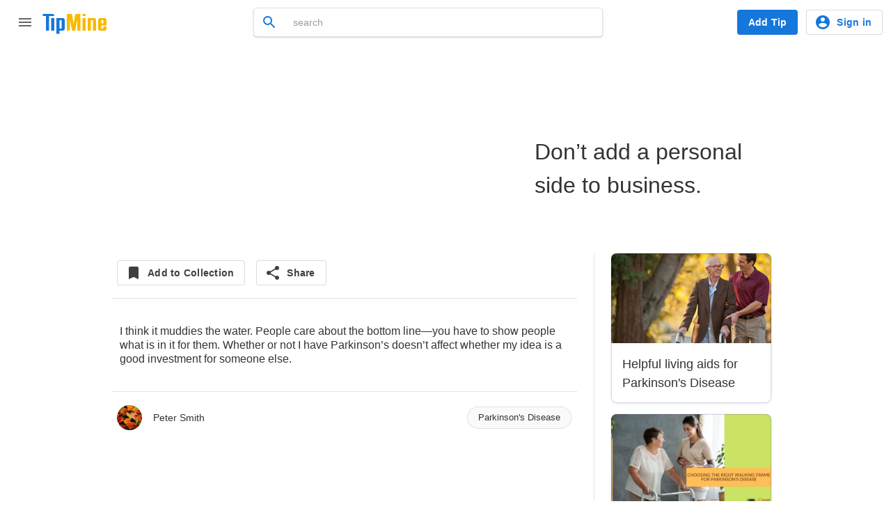

--- FILE ---
content_type: text/html; charset=utf-8
request_url: https://www.tipmine.com/tips/don-t-add-a-personal-side-to-business?page=3
body_size: 7851
content:
<!DOCTYPE html>
<html class='tm--redesign' itemscope itemtype='http://schema.org/WebSite' lang='en'>
<head>
<meta charset='utf-8'>
<title>Don’t add a personal side to business.</title>
<meta content='TipMine has thousands of helpful and humorous tips.  We invite you to be a tipster and share your useful advice and also browse our local tips.' name='description'>
<meta content='TipMine' name='application-name'>
<meta content='width=device-width,initial-scale=1' name='viewport'>
<meta content='light' name='color-scheme'>
<meta content='#ffffff' name='theme-color'>
<link rel="stylesheet" href="/assets/layouts-28cc761b2c8a8ae106956f8a05ea011a3e1e850e69f8a378633a2cff3995ac59.css" media="all" />
<link rel="stylesheet" href="/assets/application-fbb8dc1ed5181590861bbd495e35b584caa26a72f437af99c5eccaabe8275392.css" media="all" />
<link rel="stylesheet" href="/assets/tips-df66b69be901d78c685fc1f6a759ed43efbab43f1a6c85e608a180feb6b61c92.css" media="all" />
<link rel="stylesheet" href="/assets/landing_pages_responsive-87c103587e8f758f7d0862e796c21c9cccf855c87db7167344ee0515b3890f17.css" media="all" />
<link rel="stylesheet" href="/assets/grid-responsive-c004b266b9be9296dcbc86b58c643fe4910b638dcc31deb1299f13d4a08adf2b.css" media="all" />
<link rel="stylesheet" href="/assets/menu-f527256a5a024cfbfb34ebf78574fd2d5ea797a34849044117825ed49a6b56b1.css" media="all" />
<link rel="stylesheet" href="/assets/gritter-cef26bbb1292863557cf9c02b0cbccb8ad02ea460a9f304d9d7fa47bf7420941.css" media="all" />
<link rel="stylesheet" href="/vite/assets/app-CQM8JG-t.css" media="all" />
<link href='https://www.tipmine.com/tips/don-t-add-a-personal-side-to-business' rel='canonical'>
<link href='/manifest.webmanifest' rel='manifest'>
<link href='/favicon-32.png' rel='icon' sizes='32x32' type='image/png'>
<link href='/pwa-192.png' rel='icon' sizes='192x192' type='image/png'>
<link href='/favicon-16.png' rel='icon' sizes='16x16' type='image/png'>
<link href='/favicon.svg' rel='icon' sizes='any' type='image/svg+xml'>
<link color='#1477DC' href='/safari-pinned-tab.svg' rel='mask-icon'>
<meta content='TipMine' name='apple-mobile-web-app-title'>
<meta content='yes' name='apple-mobile-web-app-capable'>
<meta content='webkit' name='renderer'>
<meta content='webkit' name='force-rendering'>
<meta content='application' name='browsermode'>
<meta content='true' name='x5-fullscreen'>
<meta content='app' name='x5-page-mode'>
<meta content='yes' name='mobile-web-app-capable'>
<meta content='TipMine' itemprop='name'>
<meta content='TipMine has thousands of helpful and humorous tips. We invite you to be a tipster and share your useful advice and also browse our local tips.' itemprop='description'>
<meta content='https://www.tipmine.com/schema-org.png' itemprop='image'>
<meta content='skype_toolbar_parser_compatible' name='skype_toolbar'>
<meta content='no' name='msapplication-tap-highlight'>
<meta content='#8ed851' name='msapplication-TileColor'>
<meta content='/mstile-144x144.png' name='msapplication-TileImage'>
<meta content='summary_large_image' name='twitter:card'>
<meta content='website' property='og:type'>
<meta content='TipMine' property='og:site_name'>
<meta content='ca-pub-4391917404035092' name='google-adsense-account'>
<meta content='Don’t add a personal side to business.' property='og:title'>
<meta content='Learn more on TipMine.com' property='og:description'>
<meta content='https://www.tipmine.com/opengraph.png' property='og:image'>
<meta content='4096' property='og:image:width'>
<meta content='4096' property='og:image:height'>
<meta content='image/png' property='og:image:type'>
<meta name="csrf-param" content="authenticity_token" />
<meta name="csrf-token" content="l+jSFHQfc4voLK1GovZbV6c2IhpGePCLx2Gl4cDSz8ri9ubdxU9WzAwWHCWjpR/a+6NYBmX6iJBqVFBIZMwAhw==" />
<script src="https://cdn.jsdelivr.net/npm/js-cookie@rc/dist/js.cookie.min.js"></script>

<script src="/assets/application-ec51a907145bfea6981795518ce2f63d8ee84e2370cf3ec4f0cdc0e3fc407796.js"></script>
<script src="/vite/assets/app-DP55ZpLb.js" crossorigin="anonymous" type="module"></script><link rel="modulepreload" href="/vite/assets/index-UdXtfJUw.js" as="script" crossorigin="anonymous">
<link rel="modulepreload" href="/vite/assets/application-DiXw-dDR.js" as="script" crossorigin="anonymous">
<link rel="modulepreload" href="/vite/assets/stimulus-CZA9Too6.js" as="script" crossorigin="anonymous">
<link rel="modulepreload" href="/vite/assets/attachment_controller-BcfOqNaR.js" as="script" crossorigin="anonymous">
<link rel="modulepreload" href="/vite/assets/show_password_controller-Dxvq0hHj.js" as="script" crossorigin="anonymous">
<script async src='https://www.googletagmanager.com/gtag/js?id=G-K7E16E1GK1'></script>
<script async crossorigin='anonymous' src='https://pagead2.googlesyndication.com/pagead/js/adsbygoogle.js?client=ca-pub-4391917404035092'></script>
</head>
<body class='index'>

<div class='tm-mainhead'>
<div class='tm-header'>
<section class='tm-drawer' id='ref-master-drawer'>
<header class='tm-drawer__header'>
<div class='tm-logo'>
<a href="/"><img alt="TipMine logo" src="/assets/svg/logo-bde38567e03efe7a53e041fa63ee01ad5e25e10b339da7464369adfb68cb6f31.svg" /></a>
</div>
<button class='tm-iconbutton' onclick='document.getElementById(&quot;ref-master-drawer&quot;).classList.remove(&quot;tm-drawer--open&quot;)'>
<svg xmlns="http://www.w3.org/2000/svg" height="24" width="24" viewBox="0 0 24 24"><path d="M15.41 7.41L14 6l-6 6 6 6 1.41-1.41L10.83 12z"/></svg>
</button>
</header>
<nav class='tm-drawer__nav'>
<a class='tm-drawer__item' href='/'>
<svg xmlns="http://www.w3.org/2000/svg" height="24" width="24" viewBox="0 0 24 24"><path d="M10 20v-6h4v6h5v-8h3L12 3 2 12h3v8z"/></svg>
Home
</a>
<a class='tm-drawer__item' href='/explore'>
<svg xmlns="http://www.w3.org/2000/svg" height="24" width="24" viewBox="0 0 24 24"><path d="M12 10.9c-.61 0-1.1.49-1.1 1.1s.49 1.1 1.1 1.1c.61 0 1.1-.49 1.1-1.1s-.49-1.1-1.1-1.1zM12 2C6.48 2 2 6.48 2 12s4.48 10 10 10 10-4.48 10-10S17.52 2 12 2zm2.19 12.19L6 18l3.81-8.19L18 6l-3.81 8.19z"/></svg>
Explore
</a>
<a class='tm-drawer__item' href='/auth/signin'>
<svg xmlns="http://www.w3.org/2000/svg" height="24" width="24" viewBox="0 0 24 24"><path d="M12 2C6.48 2 2 6.48 2 12s4.48 10 10 10 10-4.48 10-10S17.52 2 12 2zm0 3c1.66 0 3 1.34 3 3s-1.34 3-3 3-3-1.34-3-3 1.34-3 3-3zm0 14.2a7.2 7.2 0 0 1-6-3.22c.03-1.99 4-3.08 6-3.08 1.99 0 5.97 1.09 6 3.08a7.2 7.2 0 0 1-6 3.22z"/></svg>
Profile
</a>
<a class='tm-drawer__item' href='/auth/signin'>
<svg xmlns="http://www.w3.org/2000/svg" height="24" width="24" viewBox="0 0 24 24"><path d="M19 18l2 1V3c0-1.1-.9-2-2-2H8.99C7.89 1 7 1.9 7 3h10c1.1 0 2 .9 2 2v13zM15 5H5c-1.1 0-2 .9-2 2v16l7-3 7 3V7c0-1.1-.9-2-2-2z"/></svg>
My collections
</a>
<hr class='tm-divider'>
<h3 class='tm-subheader tm-subheader--color tm-drawer__subheader'>
Get the most out of TipMine
</h3>
<a class='tm-drawer__item' href='/extension'>
<svg xmlns="http://www.w3.org/2000/svg" height="24" width="24" viewBox="0 0 24 24"><path d="M20.5 11H19V7c0-1.1-.9-2-2-2h-4V3.5C13 2.12 11.88 1 10.5 1S8 2.12 8 3.5V5H4c-1.1 0-1.99.9-1.99 2v3.8H3.5c1.49 0 2.7 1.21 2.7 2.7s-1.21 2.7-2.7 2.7H2V20c0 1.1.9 2 2 2h3.8v-1.5c0-1.49 1.21-2.7 2.7-2.7 1.49 0 2.7 1.21 2.7 2.7V22H17c1.1 0 2-.9 2-2v-4h1.5c1.38 0 2.5-1.12 2.5-2.5S21.88 11 20.5 11z"/></svg>
Browser extension
</a>
<a class='tm-drawer__item' href='/auth/signin'>
<svg xmlns="http://www.w3.org/2000/svg" height="24" width="24" viewBox="0 0 24 24"><path d="M11,7L9.6,8.4l2.6,2.6H2v2h10.2l-2.6,2.6L11,17l5-5L11,7z M20,19h-8v2h8c1.1,0,2-0.9,2-2V5c0-1.1-0.9-2-2-2h-8v2h8V19z"/></svg>
Sign in
</a>
</nav>
<hr class='tm-divider'>
<h3 class='tm-subheader tm-subheader--color tm-drawer__subheader'>
Connect with us
</h3>
<div class='tm-socials'>
<a class='tm-iconbutton' href="/cdn-cgi/l/email-protection#3f5a5b564b504d7f4b564f5256515a115c5052" rel='noopener' target='_blank' title='Email'>
<svg xmlns="http://www.w3.org/2000/svg" height="24" width="24" viewBox="0 0 24 24"><path d="M20 4H4c-1.1 0-1.99.9-1.99 2L2 18c0 1.1.9 2 2 2h16c1.1 0 2-.9 2-2V6c0-1.1-.9-2-2-2zm0 4l-8 5-8-5V6l8 5 8-5v2z"/></svg>
</a>
<a class='tm-iconbutton tm-socials__item--facebook' href='https://www.facebook.com/TipMines' rel='noopener' target='_blank' title='Facebook'>
<svg xmlns="http://www.w3.org/2000/svg" height="24" width="24" viewBox="0 0 24 24"><path d="M22,12c0-5.52-4.48-10-10-10S2,6.48,2,12c0,4.84,3.44,8.87,8,9.8V15H8v-3h2V9.5C10,7.57,11.57,6,13.5,6H16v3h-2 c-0.55,0-1,0.45-1,1v2h3v3h-3v6.95C18.05,21.45,22,17.19,22,12z"/></svg>
</a>
<a class='tm-iconbutton tm-socials__item--twitter' href='https://twitter.com/TipMineLocal' rel='noopener' target='_blank' title='X (Twitter)'>
<svg xmlns="http://www.w3.org/2000/svg" height="24" width="24" viewBox="0 0 24 24"><path d="M17.6300076 3H20.6732133l-6.6485029 7.62461538L21.8461538 21H15.7220243L10.9253875 14.7073846 5.43694575 21H2.391900132l7.111239478-8.15538462L2 3H8.27960164L12.6153418 8.75169231 17.6300076 3ZM16.5619417 19.1723077H18.2482163L7.3633280899999995 4.73169231H5.55377983L16.5619417 19.1723077Z"/></svg>
</a>
<a class='tm-iconbutton tm-socials__item--pinterest' href='https://www.pinterest.com/tipmine/' rel='noopener' target='_blank' title='Pinterest'>
<svg xmlns="http://www.w3.org/2000/svg" height="24" width="24" viewBox="0 0 24 24"><path d="M9.04 21.54c.96.29 1.93.46 2.96.46a10 10 0 0010-10A10 10 0 0012 2 10 10 0 002 12c0 4.25 2.67 7.9 6.44 9.34-.09-.78-.18-2.07 0-2.96l1.15-4.94s-.29-.58-.29-1.5c0-1.38.86-2.41 1.84-2.41.86 0 1.26.63 1.26 1.44 0 .86-.57 2.09-.86 3.27-.17.98.52 1.84 1.52 1.84 1.78 0 3.16-1.9 3.16-4.58 0-2.4-1.72-4.04-4.19-4.04-2.82 0-4.48 2.1-4.48 4.31 0 .86.28 1.73.74 2.3.09.06.09.14.06.29l-.29 1.09c0 .17-.11.23-.28.11-1.28-.56-2.02-2.38-2.02-3.85 0-3.16 2.24-6.03 6.56-6.03 3.44 0 6.12 2.47 6.12 5.75 0 3.44-2.13 6.2-5.18 6.2-.97 0-1.92-.52-2.26-1.13l-.67 2.37c-.23.86-.86 2.01-1.29 2.7v-.03z"/></svg>
</a>
<!-- %a.tm-iconbutton.tm-socials__item--instagram{:href => 'https://www.instagram.com/tipmine', :target => '_blank', :rel => 'noopener', :title => 'Instagram'} -->
<!-- = system_icon 'instagram' -->
</div>
<hr class='tm-divider'>
<div class='tm-drawer__linkblock'>
<a class='tm-drawer__link' href='/about'>
About TipMine
</a>
<a class='tm-drawer__link' href='/support'>
Support
</a>
<a class='tm-drawer__link' href='/terms-of-service'>
Terms of Service
</a>
<a class='tm-drawer__link' href='/privacy-policy'>
Privacy policy
</a>
</div>
</section>
<button class='tm-iconbutton' onclick='document.getElementById(&quot;ref-master-drawer&quot;).classList.toggle(&quot;tm-drawer--open&quot;); return false;'>
<svg xmlns="http://www.w3.org/2000/svg" height="24" width="24" viewBox="0 0 24 24"><path d="M3 18h18v-2H3v2zm0-5h18v-2H3v2zm0-7v2h18V6H3z"/></svg>
</button>
<button class='tm-iconbutton' hidden id='ref-main-back' onclick='history.back()'>
<svg xmlns="http://www.w3.org/2000/svg" height="24" width="24" viewBox="0 0 24 24"><path d="M20 11H7.83l5.59-5.59L12 4l-8 8 8 8 1.41-1.41L7.83 13H20v-2z"/></svg>
</button>
<div class='tm-logo'>
<a href="/"><img alt="TipMine logo" src="/assets/svg/logo-bde38567e03efe7a53e041fa63ee01ad5e25e10b339da7464369adfb68cb6f31.svg" /></a>
</div>
<div class='tm-u-spacer'></div>
<div class='tm-searchbox tm-header__searchbox'>
<form action='/' autocomplete='off' class='global-control input-append search-control' method='get'>
<input type="hidden" name="sort" id="sort" autocomplete="off" />
<input type="search" name="query" id="query" placeholder="search" />
<button class='tm-iconbutton tm-searchbox__submit' id='search-btn'>
<svg xmlns="http://www.w3.org/2000/svg" height="24" width="24" viewBox="0 0 24 24"><path d="M15.5 14h-.79l-.28-.27A6.471 6.471 0 0 0 16 9.5 6.5 6.5 0 1 0 9.5 16c1.61 0 3.09-.59 4.23-1.57l.27.28v.79l5 4.99L20.49 19l-4.99-5zm-6 0C7.01 14 5 11.99 5 9.5S7.01 5 9.5 5 14 7.01 14 9.5 11.99 14 9.5 14z"/></svg>
</button>
</form>
</div>
<div class='tm-u-spacer'></div>
<a class='tm-button tm-button--fill tm-button--color' href='/auth/signin?continue=%2Ftips%2Fnew'>
Add Tip
</a>
<div class='tm-header__user tm-usermenu'>
<a class='tm-button tm-button--hairline tm-button--color tm-usermenu__signinbutton' href='/auth/signin'>
<svg xmlns="http://www.w3.org/2000/svg" height="24" width="24" viewBox="0 0 24 24"><path d="M12 2C6.48 2 2 6.48 2 12s4.48 10 10 10 10-4.48 10-10S17.52 2 12 2zm0 3c1.66 0 3 1.34 3 3s-1.34 3-3 3-3-1.34-3-3 1.34-3 3-3zm0 14.2a7.2 7.2 0 0 1-6-3.22c.03-1.99 4-3.08 6-3.08 1.99 0 5.97 1.09 6 3.08a7.2 7.2 0 0 1-6 3.22z"/></svg>
Sign in
</a>
<a class='tm-usermenu__avatar tm-usermenu__signinavatar' href='/auth/signin'>
<div class='tm-avatar' href='/auth/signin' style='background-image: url(&#39;/assets/svg/avatar-c6c478f73ab4d9f728e3659c440f3565a54fbcc27f2257f9e0764746d0458d12.svg&#39;);'></div>
</a>
</div>
</div>
</div>
<div class='tm-bottomnav'>
<button class='tm-iconbutton' onclick='document.getElementById(&quot;ref-master-drawer&quot;).classList.toggle(&quot;tm-drawer--open&quot;); return false;' title='Open menu'>
<svg xmlns="http://www.w3.org/2000/svg" height="24" width="24" viewBox="0 0 24 24"><path d="M3 18h18v-2H3v2zm0-5h18v-2H3v2zm0-7v2h18V6H3z"/></svg>
</button>
<a class='tm-iconbutton' hidden href='/' id='ref-main-home' title='Go to homepage'>
<svg xmlns="http://www.w3.org/2000/svg" height="24" width="24" viewBox="0 0 24 24"><path d="M10 20v-6h4v6h5v-8h3L12 3 2 12h3v8z"/></svg>
</a>
<a class='tm-button tm-button--fill tm-button--color tm-button--fab' href='/auth/signin?continue=%2Ftips%2Fnew'>
<svg xmlns="http://www.w3.org/2000/svg" height="24" width="24" viewBox="0 0 24 24"><path d="M19 13h-6v6h-2v-6H5v-2h6V5h2v6h6v2z"/></svg>
Add Tip
</a>
<button class='tm-iconbutton' onclick='document.getElementById(&quot;query&quot;).select()' title='Search'>
<svg xmlns="http://www.w3.org/2000/svg" height="24" width="24" viewBox="0 0 24 24"><path d="M15.5 14h-.79l-.28-.27A6.471 6.471 0 0 0 16 9.5 6.5 6.5 0 1 0 9.5 16c1.61 0 3.09-.59 4.23-1.57l.27.28v.79l5 4.99L20.49 19l-4.99-5zm-6 0C7.01 14 5 11.99 5 9.5S7.01 5 9.5 5 14 7.01 14 9.5 11.99 14 9.5 14z"/></svg>
</button>
</div>

<div class='container-fluid layout-fluid landing'>
<div class='row-fluid fixed'>
<div class='tm-main'>

<div class='tm-main__header'>
<h1 class='tm-title tm-title--main tm-title--header'>
Don’t add a personal side to business.
</h1>
</div>
<div class='tm-main__content'>
<div class='tm-main__main'>
<div class='tm-toolbar'>
<a class='tm-button tm-button--hairline' href='/auth/signin'>
<svg xmlns="http://www.w3.org/2000/svg" height="24" width="24" viewBox="0 0 24 24"><path d="M17 3H7c-1.1 0-1.99.9-1.99 2L5 21l7-3 7 3V5c0-1.1-.9-2-2-2z"/></svg>
Add to Collection
</a>
<div class='tm-u-wrapper'>
<button class='tm-button tm-button--hairline' data-title='Don’t add a personal side to business.' data-url='https://www.tipmine.com/tips/4386' id='ref-share-button'>
<svg xmlns="http://www.w3.org/2000/svg" height="24" width="24" viewBox="0 0 24 24"><path d="M18 16.08c-.76 0-1.44.3-1.96.77L8.91 12.7c.05-.23.09-.46.09-.7s-.04-.47-.09-.7l7.05-4.11c.54.5 1.25.81 2.04.81 1.66 0 3-1.34 3-3s-1.34-3-3-3-3 1.34-3 3c0 .24.04.47.09.7L8.04 9.81C7.5 9.31 6.79 9 6 9c-1.66 0-3 1.34-3 3s1.34 3 3 3c.79 0 1.5-.31 2.04-.81l7.12 4.16c-.05.21-.08.43-.08.65 0 1.61 1.31 2.92 2.92 2.92 1.61 0 2.92-1.31 2.92-2.92s-1.31-2.92-2.92-2.92z"/></svg>
Share
</button>
<div class='tm-dropdown' id='ref-share-dropdown'>
<a class='tm-item' id='ref-share-copy'>
<svg xmlns="http://www.w3.org/2000/svg" height="24" width="24" viewBox="0 0 24 24"><path d="M3.9 12c0-1.71 1.39-3.1 3.1-3.1h4V7H7c-2.76 0-5 2.24-5 5s2.24 5 5 5h4v-1.9H7c-1.71 0-3.1-1.39-3.1-3.1zM8 13h8v-2H8v2zm9-6h-4v1.9h4c1.71 0 3.1 1.39 3.1 3.1s-1.39 3.1-3.1 3.1h-4V17h4c2.76 0 5-2.24 5-5s-2.24-5-5-5z"/></svg>
Copy link
</a>
<a class='tm-item' href="/cdn-cgi/l/email-protection#[base64]">
<svg xmlns="http://www.w3.org/2000/svg" height="24" width="24" viewBox="0 0 24 24"><path d="M20 4H4c-1.1 0-1.99.9-1.99 2L2 18c0 1.1.9 2 2 2h16c1.1 0 2-.9 2-2V6c0-1.1-.9-2-2-2zm0 4l-8 5-8-5V6l8 5 8-5v2z"/></svg>
Email
</a>
<a class='tm-item' href='https://www.facebook.com/dialog/feed?app_id=142254895912227&amp;link=https%3A%2F%2Fwww.tipmine.com%2Ftips%2F4386&amp;picture=&amp;name=Don’t add a personal side to business.&amp;caption=&amp;description=I think it muddies the water. People care about the bottom line—you have to show people what is in it for them. Whether or not I have Parkinson’s doesn’t affect whether my idea is...&amp;redirect_uri=https%3A%2F%2Fwww.tipmine.com%2Ftips%2F4386'>
<svg xmlns="http://www.w3.org/2000/svg" height="24" width="24" viewBox="0 0 24 24"><path d="M22,12c0-5.52-4.48-10-10-10S2,6.48,2,12c0,4.84,3.44,8.87,8,9.8V15H8v-3h2V9.5C10,7.57,11.57,6,13.5,6H16v3h-2 c-0.55,0-1,0.45-1,1v2h3v3h-3v6.95C18.05,21.45,22,17.19,22,12z"/></svg>
Facebook
</a>
<a class='tm-item' href='https://twitter.com/intent/tweet?text=Don’t add a personal side to business.&amp;url=https%3A%2F%2Fwww.tipmine.com%2Ftips%2F4386&amp;via=tipmineteam'>
<svg xmlns="http://www.w3.org/2000/svg" height="24" width="24" viewBox="0 0 24 24"><path d="M17.6300076 3H20.6732133l-6.6485029 7.62461538L21.8461538 21H15.7220243L10.9253875 14.7073846 5.43694575 21H2.391900132l7.111239478-8.15538462L2 3H8.27960164L12.6153418 8.75169231 17.6300076 3ZM16.5619417 19.1723077H18.2482163L7.3633280899999995 4.73169231H5.55377983L16.5619417 19.1723077Z"/></svg>
X (Twitter)
</a>
<a class='tm-item' href='https://pinterest.com/pin/create/button/?url=https%3A%2F%2Fwww.tipmine.com%2Ftips%2F4386&amp;media=&amp;description=I think it muddies the water. People care about the bottom line—you have to show people what is in it for them. Whether or not I have Parkinson’s doesn’t affect whether my idea is...'>
<svg xmlns="http://www.w3.org/2000/svg" height="24" width="24" viewBox="0 0 24 24"><path d="M9.04 21.54c.96.29 1.93.46 2.96.46a10 10 0 0010-10A10 10 0 0012 2 10 10 0 002 12c0 4.25 2.67 7.9 6.44 9.34-.09-.78-.18-2.07 0-2.96l1.15-4.94s-.29-.58-.29-1.5c0-1.38.86-2.41 1.84-2.41.86 0 1.26.63 1.26 1.44 0 .86-.57 2.09-.86 3.27-.17.98.52 1.84 1.52 1.84 1.78 0 3.16-1.9 3.16-4.58 0-2.4-1.72-4.04-4.19-4.04-2.82 0-4.48 2.1-4.48 4.31 0 .86.28 1.73.74 2.3.09.06.09.14.06.29l-.29 1.09c0 .17-.11.23-.28.11-1.28-.56-2.02-2.38-2.02-3.85 0-3.16 2.24-6.03 6.56-6.03 3.44 0 6.12 2.47 6.12 5.75 0 3.44-2.13 6.2-5.18 6.2-.97 0-1.92-.52-2.26-1.13l-.67 2.37c-.23.86-.86 2.01-1.29 2.7v-.03z"/></svg>
Pinterest
</a>
<a class='tm-item' hidden id='ref-share-more'>
<svg xmlns="http://www.w3.org/2000/svg" height="24" width="24" viewBox="0 0 24 24"><path d="M6 10c-1.1 0-2 .9-2 2s.9 2 2 2 2-.9 2-2-.9-2-2-2zm12 0c-1.1 0-2 .9-2 2s.9 2 2 2 2-.9 2-2-.9-2-2-2zm-6 0c-1.1 0-2 .9-2 2s.9 2 2 2 2-.9 2-2-.9-2-2-2z"/></svg>
More
</a>
</div>
</div>

</div>
<hr class='tm-divider'>
<div class='tm-paragraph' style='font-size: 16px;'>
<p>I think it muddies the water. People care about the bottom line—you have to show people what is in it for them. Whether or not I have Parkinson’s doesn’t affect whether my idea is a good investment for someone else.</p>
</div>
<hr class='tm-divider'>
<div class='tm-toolbar'>
<a class='tm-user' href='/users/peter-smith/profile' rel='noopener' target='_self'>
<div class='tm-avatar tm-avatar--interactive' style='background-image: url(&#39;https://tipmine-prd-media.s3.us-east-2.amazonaws.com/variants/psteygo6rrlzhxhpjw3m72bgkej9/35498df28e4e4d7e0f98928f3c39394aa685207b729b6bdd467a193730048ebb&#39;), url(&#39;/assets/svg/avatar-c6c478f73ab4d9f728e3659c440f3565a54fbcc27f2257f9e0764746d0458d12.svg&#39;);'></div>
<div class='tm-user__info'>
 Peter Smith
</div>
</a>
<div class='tm-u-spacer'></div>
<a class='tm-pill' href='/categories/parkinsons-disease' rel='noopener' target='_self'>
Parkinson&#39;s Disease
</a>
</div>
<div aria-hidden='true' class='modal hide fade' id='activate-modal' role='dialog'>
<div class='tm-modal__header'>
<h3 class='tm-modal__title'>Activate my tip</h3>
<button aria-label='Close modal' class='tm-iconbutton tm-modal__closebutton' data-dismiss='modal' title='Close modal'>
<svg xmlns="http://www.w3.org/2000/svg" height="24" width="24" viewBox="0 0 24 24"><path d="M19 6.41L17.59 5 12 10.59 6.41 5 5 6.41 10.59 12 5 17.59 6.41 19 12 13.41 17.59 19 19 17.59 13.41 12z"/></svg>
</button>
</div>
<div class='tm-modal__content'>
<div id='activate-content'>
<form id="activate_form" action="/tips/4386/activate" accept-charset="UTF-8" data-remote="true" method="post"><input name="utf8" type="hidden" value="&#x2713;" autocomplete="off" /><input type="hidden" name="authenticity_token" value="loZi4lGB8hyJDi2VqBfh7E3svkHli0EMURpC2T46vPkY5wlyAM/jbsYJ1rP3VAQxIwyAmbFTttvbcvSep3UbrQ==" autocomplete="off" /><div class='control-group'>
<label class='control-label'></label>
<div class='controls'>
<label class='checkbox'>
<input type="checkbox" name="agree" id="agree" value="1" class="required" checked="checked" />
<a href="/home/tos">I agree to the terms and conditions</a>
</label>
</div>
</div>
<div class='form-actions'>
<input type="submit" name="commit" value="Activate" class="btn" data-disable-with="Activate" />
</div>
</form></div>
</div>
</div>

</div>
<div class='tm-main__side'>
<script data-cfasync="false" src="/cdn-cgi/scripts/5c5dd728/cloudflare-static/email-decode.min.js"></script><script src="/assets/tip-2a691dfc6f43b143bb260a7c2105bcad02505b7ed98e0273944ddce35217b0ff.js"></script>
<div class='grid'>
<div class='tm-card tm-tipcard'><a class='tm-iconbutton tm-tipcard__save tm-iconbutton--dark' href='/auth/signin' title='Add to Collection'>
<svg xmlns="http://www.w3.org/2000/svg" height="24" width="24" viewBox="0 0 24 24"><path d="M17 3H7c-1.1 0-1.99.9-1.99 2L5 21l7-3 7 3V5c0-1.1-.9-2-2-2z"/></svg>
</a><a class='tm-tipcard__illustration' href='/tips/helpful-living-aids-for-parkinsons-disease'>
<div class='tm-category-illustration' style='color: #03a9f4;'><svg xmlns="http://www.w3.org/2000/svg" height="72" width="72" viewBox="0 0 24 24"><path d="M19 3H5c-1.1 0-1.99.9-1.99 2L3 19c0 1.1.9 2 2 2h14c1.1 0 2-.9 2-2V5c0-1.1-.9-2-2-2zm-1 11h-4v4h-4v-4H6v-4h4V6h4v4h4v4z"/></svg></div>
<img src="https://tipmine-prd-media.s3.us-east-2.amazonaws.com/variants/h41x2l5txtd2vbk5iqvhzzojep2l/e86e07ca308dd04b8657e6106c51bc2cf58be7c6235e72d1bbd6507c44f1419e" />
</a>
<div class='tm-card__content'>
<a href='/tips/helpful-living-aids-for-parkinsons-disease'>
<h2 class='tm-title tm-tipcard__title'>
Helpful living aids for Parkinson&#39;s Disease
</h2>
</a>
</div></div>

<div class='tm-card tm-tipcard'><a class='tm-iconbutton tm-tipcard__save tm-iconbutton--dark' href='/auth/signin' title='Add to Collection'>
<svg xmlns="http://www.w3.org/2000/svg" height="24" width="24" viewBox="0 0 24 24"><path d="M17 3H7c-1.1 0-1.99.9-1.99 2L5 21l7-3 7 3V5c0-1.1-.9-2-2-2z"/></svg>
</a><a class='tm-tipcard__illustration' href='/tips/mobility-aids'>
<div class='tm-category-illustration' style='color: #03a9f4;'><svg xmlns="http://www.w3.org/2000/svg" height="72" width="72" viewBox="0 0 24 24"><path d="M19 3H5c-1.1 0-1.99.9-1.99 2L3 19c0 1.1.9 2 2 2h14c1.1 0 2-.9 2-2V5c0-1.1-.9-2-2-2zm-1 11h-4v4h-4v-4H6v-4h4V6h4v4h4v4z"/></svg></div>
<img src="https://tipmine-prd-media.s3.us-east-2.amazonaws.com/variants/4zes4d3jbynk4g8vmkq3t5uat6pq/a694ab7b226ba5261c48888b0371e61135a36b80f6b854bb9485398b463c4cdd" />
</a>
<div class='tm-card__content'>
<a href='/tips/mobility-aids'>
<h2 class='tm-title tm-tipcard__title'>
Mobility Aids
</h2>
</a>
</div></div>
<div class='tm-card tm-tipcard'><a class='tm-iconbutton tm-tipcard__save' href='/auth/signin' title='Add to Collection'>
<svg xmlns="http://www.w3.org/2000/svg" height="24" width="24" viewBox="0 0 24 24"><path d="M17 3H7c-1.1 0-1.99.9-1.99 2L5 21l7-3 7 3V5c0-1.1-.9-2-2-2z"/></svg>
</a><a class='tm-tipcard__illustration' href='/tips/patty-sherrick-on-living-with-parkinsons-dont-lose-your-voice'>
<div class='tm-category-illustration' style='color: #03a9f4;'><svg xmlns="http://www.w3.org/2000/svg" height="72" width="72" viewBox="0 0 24 24"><path d="M12 3c-.46 0-.93.04-1.4.14-2.76.53-4.96 2.76-5.48 5.52-.48 2.61.48 5.01 2.22 6.56.43.38.66.91.66 1.47V19c0 1.1.9 2 2 2h.28a1.98 1.98 0 003.44 0H14c1.1 0 2-.9 2-2v-2.31c0-.55.22-1.09.64-1.46A6.956 6.956 0 0019 10c0-3.87-3.13-7-7-7zm2 16h-4v-1h4v1zm0-2h-4v-1h4v1zm-1.5-5.59V14h-1v-2.59L9.67 9.59l.71-.71L12 10.5l1.62-1.62.71.71-1.83 1.82z"/></svg></div>
</a>
<div class='tm-card__content'>
<a href='/tips/patty-sherrick-on-living-with-parkinsons-dont-lose-your-voice'>
<h2 class='tm-title tm-tipcard__title'>
Patty Sherrick on Living with Parkinson&#39;s: Don&#39;t Lose Your Voice
</h2>
</a>
</div></div>
<div class='tm-card tm-tipcard'><a class='tm-iconbutton tm-tipcard__save' href='/auth/signin' title='Add to Collection'>
<svg xmlns="http://www.w3.org/2000/svg" height="24" width="24" viewBox="0 0 24 24"><path d="M17 3H7c-1.1 0-1.99.9-1.99 2L5 21l7-3 7 3V5c0-1.1-.9-2-2-2z"/></svg>
</a><a class='tm-tipcard__illustration' href='/tips/patty-sherrick-on-living-with-parkinsons-write'>
<div class='tm-category-illustration' style='color: #03a9f4;'><svg xmlns="http://www.w3.org/2000/svg" height="72" width="72" viewBox="0 0 24 24"><path d="M19 3H5c-1.1 0-1.99.9-1.99 2L3 19c0 1.1.9 2 2 2h14c1.1 0 2-.9 2-2V5c0-1.1-.9-2-2-2zm-1 11h-4v4h-4v-4H6v-4h4V6h4v4h4v4z"/></svg></div>
</a>
<div class='tm-card__content'>
<a href='/tips/patty-sherrick-on-living-with-parkinsons-write'>
<h2 class='tm-title tm-tipcard__title'>
Patty Sherrick on Living With Parkinson&#39;s: Write
</h2>
</a>
</div></div>
  <nav class="pagination" role="navigation" aria-label="pager">
    <span class="first">
  <a data-remote="true" href="/tips/don-t-add-a-personal-side-to-business">&laquo; First</a>
</span>

    <span class="prev">
  <a rel="prev" data-remote="true" href="/tips/don-t-add-a-personal-side-to-business?page=2">&lsaquo; Prev</a>
</span>

        <span class="page">
  <a data-remote="true" href="/tips/don-t-add-a-personal-side-to-business">1</a>
</span>

        <span class="page">
  <a rel="prev" data-remote="true" href="/tips/don-t-add-a-personal-side-to-business?page=2">2</a>
</span>

        <span class="page current">
  3
</span>

        <span class="page">
  <a rel="next" data-remote="true" href="/tips/don-t-add-a-personal-side-to-business?page=4">4</a>
</span>

        <span class="page">
  <a data-remote="true" href="/tips/don-t-add-a-personal-side-to-business?page=5">5</a>
</span>

        <span class="page">
  <a data-remote="true" href="/tips/don-t-add-a-personal-side-to-business?page=6">6</a>
</span>

        <span class="page">
  <a data-remote="true" href="/tips/don-t-add-a-personal-side-to-business?page=7">7</a>
</span>

        <span class="page gap">&hellip;</span>

      <span class="next">
  <a rel="next" data-remote="true" href="/tips/don-t-add-a-personal-side-to-business?page=4">Next &rsaquo;</a>
</span>

      <span class="last">
  <a data-remote="true" href="/tips/don-t-add-a-personal-side-to-business?page=17">Last &raquo;</a>
</span>

  </nav>

</div>
<div class='page-load-status'>
<div class='infinite-scroll-request'></div>
</div>

</div>
</div>
</div>

</div>
</div>
<div aria-hidden='true' class='modal hide fade' id='form-modal' role='dialog'>
<div class='tm-modal__header'>
<button aria-hidden='true' aria-label='Close modal' class='tm-iconbutton tm-modal__closebutton' data-dismiss='modal' onclick='window.history.pushState(&#39;&#39;, &#39;Tipmine.com&#39;, &#39;/&#39;);' title='Close modal'>
<svg xmlns="http://www.w3.org/2000/svg" height="24" width="24" viewBox="0 0 24 24"><path d="M19 6.41L17.59 5 12 10.59 6.41 5 5 6.41 10.59 12 5 17.59 6.41 19 12 13.41 17.59 19 19 17.59 13.41 12z"/></svg>
</button>
<h3 class='tm-modal__title' id='modal-title'></h3>
</div>
<div class='tm-modal__content'>
<div id='modal-content' style='overflow: hidden;'></div>
</div>
</div>
<div aria-hidden='true' class='modal hide fade' id='tipmine-modal' role='dialog'>
<div class='tm-modal__header'>
<button aria-label='Close modal' class='tm-iconbutton tm-modal__closebutton' data-dismiss='modal' title='Close modal'>
<svg xmlns="http://www.w3.org/2000/svg" height="24" width="24" viewBox="0 0 24 24"><path d="M19 6.41L17.59 5 12 10.59 6.41 5 5 6.41 10.59 12 5 17.59 6.41 19 12 13.41 17.59 19 19 17.59 13.41 12z"/></svg>
</button>
<h3 class='tm-modal__title' id='tipmine-modal-title'></h3>
</div>
<div class='tm-modal__content'>
<div id='tipmine-modal-content'></div>
</div>
</div>
<div aria-hidden='true' class='modal hide fade' id='create-tip-modal' role='dialog'>
<div class='tm-modal__header'>
<button aria-label='Close modal' class='tm-iconbutton tm-modal__closebutton' data-dismiss='modal' title='Close modal'>
<svg xmlns="http://www.w3.org/2000/svg" height="24" width="24" viewBox="0 0 24 24"><path d="M19 6.41L17.59 5 12 10.59 6.41 5 5 6.41 10.59 12 5 17.59 6.41 19 12 13.41 17.59 19 19 17.59 13.41 12z"/></svg>
</button>
<h3 class='tm-modal__title'>
Add a new tip
</h3>
</div>
<div class='tm-modal__content'>
<p>
You must confirm your email to add new tips.
</p>
<p>
<button aria-hidden='true' class='btn' data-dismiss='modal' onclick='window.history.pushState(&#39;&#39;, &#39;Tipmine.com&#39;, &#39;/&#39;);' type='button'>OK</button>
</p>
</div>
</div>

</body>
</html>
<div aria-hidden='true' class='modal hide fade' id='password-modal' role='dialog'>
<div class='tm-modal__header'>
<h3 class='tm-modal__title'>Change my password</h3>
<button aria-label='Close modal' class='tm-iconbutton tm-modal__closebutton' data-dismiss='modal' title='Close modal'>
<svg xmlns="http://www.w3.org/2000/svg" height="24" width="24" viewBox="0 0 24 24"><path d="M19 6.41L17.59 5 12 10.59 6.41 5 5 6.41 10.59 12 5 17.59 6.41 19 12 13.41 17.59 19 19 17.59 13.41 12z"/></svg>
</button>
</div>
<div class='tm-modal__content'>
<form id="pform" action="/identities/changepassword" accept-charset="UTF-8" data-remote="true" method="post"><input name="utf8" type="hidden" value="&#x2713;" autocomplete="off" /><input type="hidden" name="authenticity_token" value="maaM34zu2417nr7eE/j7neOAfXuR0U3w5L0t2uuI3fGvuFv/ltxqfx1xj1f2ZIZ+uP3RPaWzp7vv3jT8vlHj2Q==" autocomplete="off" /><div class='tm-textfield'>
<input type="password" name="old_password" id="old_password" class="tm-textfield__input" autocomplete="current-password" placeholder=" " required="required" />
<label class="tm-textfield__label" for="old_password">Current password</label>
<div class='tm-textfield__error'>
<svg xmlns="http://www.w3.org/2000/svg" height="24" width="24" viewBox="0 0 24 24"><path d="M1 21h22L12 2 1 21zm12-3h-2v-2h2v2zm0-4h-2v-4h2v4z"/></svg>
<span>Current password is required.</span>
</div>
</div>
<div class='tm-textfield'>
<input type="password" name="new_password" id="new_password" class="tm-textfield__input" autocomplete="new-password" placeholder=" " required="required" />
<label class="tm-textfield__label" for="new_password">New password</label>
<div class='tm-textfield__error'>
<svg xmlns="http://www.w3.org/2000/svg" height="24" width="24" viewBox="0 0 24 24"><path d="M1 21h22L12 2 1 21zm12-3h-2v-2h2v2zm0-4h-2v-4h2v4z"/></svg>
<span>New password is required.</span>
</div>
</div>
<div class='tm-textfield'>
<input type="password" name="password_confirmation" id="password_confirmation" class="tm-textfield__input" autocomplete="new-password" placeholder=" " required="required" />
<label class="tm-textfield__label" for="password_confirmation">Confirm new password</label>
<div class='tm-textfield__error'>
<svg xmlns="http://www.w3.org/2000/svg" height="24" width="24" viewBox="0 0 24 24"><path d="M1 21h22L12 2 1 21zm12-3h-2v-2h2v2zm0-4h-2v-4h2v4z"/></svg>
<span>Confirm password is required.</span>
</div>
</div>
<input type="submit" name="commit" value="Change password" class="tm-button tm-button--fill tm-button--color" data-disable-with="Change password" />
</form>
</div>
</div>
<div aria-hidden='true' class='modal hide fade' id='facebook-modal' role='dialog'>
<div class='modal-header'>
<button aria-hidden='true' class='close' data-dismiss='modal' type='button'>x</button>
<h3>Invite Facebook Friends</h3>
</div>
<div class='tm-modal__content'>
<div id='facebook-content'></div>
</div>
</div>
<div aria-hidden='true' class='modal hide fade' id='twitter-modal' role='dialog'>
<div class='modal-header'>
<button aria-hidden='true' class='close' data-dismiss='modal' type='button'>x</button>
<h3>Invite X (Twitter) Friends</h3>
</div>
<div class='tm-modal__content'>
<div id='twitter-content'></div>
</div>
</div>


--- FILE ---
content_type: text/html; charset=utf-8
request_url: https://www.google.com/recaptcha/api2/aframe
body_size: 268
content:
<!DOCTYPE HTML><html><head><meta http-equiv="content-type" content="text/html; charset=UTF-8"></head><body><script nonce="A5EsvJ2AD4r_RpF2J9jx_Q">/** Anti-fraud and anti-abuse applications only. See google.com/recaptcha */ try{var clients={'sodar':'https://pagead2.googlesyndication.com/pagead/sodar?'};window.addEventListener("message",function(a){try{if(a.source===window.parent){var b=JSON.parse(a.data);var c=clients[b['id']];if(c){var d=document.createElement('img');d.src=c+b['params']+'&rc='+(localStorage.getItem("rc::a")?sessionStorage.getItem("rc::b"):"");window.document.body.appendChild(d);sessionStorage.setItem("rc::e",parseInt(sessionStorage.getItem("rc::e")||0)+1);localStorage.setItem("rc::h",'1769043721735');}}}catch(b){}});window.parent.postMessage("_grecaptcha_ready", "*");}catch(b){}</script></body></html>

--- FILE ---
content_type: text/css
request_url: https://www.tipmine.com/assets/application-fbb8dc1ed5181590861bbd495e35b584caa26a72f437af99c5eccaabe8275392.css
body_size: 21384
content:
/*!
 * Bootstrap v2.3.2
 *
 * Copyright 2012 Twitter, Inc
 * Licensed under the Apache License v2.0
 * http://www.apache.org/licenses/LICENSE-2.0
 *
 * Designed and built with all the love in the world @twitter by @mdo and @fat.
 */article,aside,details,figcaption,figure,footer,header,hgroup,nav,section{display:block}audio,canvas,video{display:inline-block;*display:inline;*zoom:1}audio:not([controls]){display:none}html{font-size:100%;-webkit-text-size-adjust:100%;-ms-text-size-adjust:100%}a:focus{outline:thin dotted #333;outline:5px auto -webkit-focus-ring-color;outline-offset:-2px}a:hover,a:active{outline:0}sub,sup{position:relative;font-size:75%;line-height:0;vertical-align:baseline}sup{top:-0.5em}sub{bottom:-0.25em}img{max-width:100%;height:auto;vertical-align:middle;border:0;-ms-interpolation-mode:bicubic}#map_canvas img,.google-maps img{max-width:none}button,input,select,textarea{margin:0;font-size:100%;vertical-align:middle}button,input{*overflow:visible;line-height:normal}button::-moz-focus-inner,input::-moz-focus-inner{padding:0;border:0}button,html input[type="button"],input[type="reset"],input[type="submit"]{-webkit-appearance:button;cursor:pointer}label,select,button,input[type="button"],input[type="reset"],input[type="submit"],input[type="radio"],input[type="checkbox"]{cursor:pointer}input[type="search"]{-webkit-box-sizing:content-box;-moz-box-sizing:content-box;box-sizing:content-box;-webkit-appearance:textfield}input[type="search"]::-webkit-search-decoration,input[type="search"]::-webkit-search-cancel-button{-webkit-appearance:none}textarea{overflow:auto;vertical-align:top}@media print{*{text-shadow:none !important;color:#000 !important;background:transparent !important;box-shadow:none !important}a,a:visited{text-decoration:underline}a[href]:after{content:" (" attr(href) ")"}abbr[title]:after{content:" (" attr(title) ")"}.ir a:after,a[href^="javascript:"]:after,a[href^="#"]:after{content:""}pre,blockquote{border:1px solid #999;page-break-inside:avoid}thead{display:table-header-group}tr,img{page-break-inside:avoid}img{max-width:100% !important}@page{margin:0.5cm}p,h2,h3{orphans:3;widows:3}h2,h3{page-break-after:avoid}}body{margin:0;font-family:"Helvetica Neue", Helvetica, Arial, sans-serif;font-size:14px;line-height:20px;color:#333;background-color:#fff}a{color:#1577dc;text-decoration:none}a:hover,a:focus{color:#1577dc;text-decoration:underline}.img-rounded{-webkit-border-radius:6px;-moz-border-radius:6px;border-radius:6px}.img-polaroid{padding:4px;background-color:#fff;border:1px solid #ccc;border:1px solid rgba(0,0,0,0.2);-webkit-box-shadow:0 1px 3px rgba(0,0,0,0.1);-moz-box-shadow:0 1px 3px rgba(0,0,0,0.1);box-shadow:0 1px 3px rgba(0,0,0,0.1)}.img-circle{-webkit-border-radius:500px;-moz-border-radius:500px;border-radius:500px}.row{margin-left:-20px;*zoom:1}.row:before,.row:after{display:table;content:"";line-height:0}.row:after{clear:both}[class*="span"]{float:left;min-height:1px;margin-left:20px}.container{width:940px}.span1{width:60px}.span2{width:140px}.span3{width:220px}.span4{width:300px}.span5{width:380px}.span6{width:460px}.span7{width:540px}.span8{width:620px}.span9{width:700px}.span10{width:780px}.span11{width:860px}.span12{width:940px}.offset1{margin-left:100px}.offset2{margin-left:180px}.offset3{margin-left:260px}.offset4{margin-left:340px}.offset5{margin-left:420px}.offset6{margin-left:500px}.offset7{margin-left:580px}.offset8{margin-left:660px}.offset9{margin-left:740px}.offset10{margin-left:820px}.offset11{margin-left:900px}.offset12{margin-left:980px}.row-fluid{width:100%;*zoom:1}.row-fluid:before,.row-fluid:after{display:table;content:"";line-height:0}.row-fluid:after{clear:both}.row-fluid [class*="span"]{display:block;width:100%;min-height:30px;-webkit-box-sizing:border-box;-moz-box-sizing:border-box;box-sizing:border-box;float:left;margin-left:2.1276595745%;*margin-left:2.0744680851%}.row-fluid [class*="span"]:first-child{margin-left:0}.row-fluid .controls-row [class*="span"]+[class*="span"]{margin-left:2.1276595745%}.row-fluid .span1{width:6.3829787234%;*width:6.329787234%}.row-fluid .span2{width:14.8936170213%;*width:14.8404255319%}.row-fluid .span3{width:23.4042553191%;*width:23.3510638298%}.row-fluid .span4{width:31.914893617%;*width:31.8617021277%}.row-fluid .span5{width:40.4255319149%;*width:40.3723404255%}.row-fluid .span6{width:48.9361702128%;*width:48.8829787234%}.row-fluid .span7{width:57.4468085106%;*width:57.3936170213%}.row-fluid .span8{width:65.9574468085%;*width:65.9042553191%}.row-fluid .span9{width:74.4680851064%;*width:74.414893617%}.row-fluid .span10{width:82.9787234043%;*width:82.9255319149%}.row-fluid .span11{width:91.4893617021%;*width:91.4361702128%}.row-fluid .span12{width:100%;*width:99.9468085106%}.row-fluid .offset1{margin-left:10.6382978723%;*margin-left:10.5319148936%}.row-fluid .offset1:first-child{margin-left:8.5106382979%;*margin-left:8.4042553191%}.row-fluid .offset2{margin-left:19.1489361702%;*margin-left:19.0425531915%}.row-fluid .offset2:first-child{margin-left:17.0212765957%;*margin-left:16.914893617%}.row-fluid .offset3{margin-left:27.6595744681%;*margin-left:27.5531914894%}.row-fluid .offset3:first-child{margin-left:25.5319148936%;*margin-left:25.4255319149%}.row-fluid .offset4{margin-left:36.170212766%;*margin-left:36.0638297872%}.row-fluid .offset4:first-child{margin-left:34.0425531915%;*margin-left:33.9361702128%}.row-fluid .offset5{margin-left:44.6808510638%;*margin-left:44.5744680851%}.row-fluid .offset5:first-child{margin-left:42.5531914894%;*margin-left:42.4468085106%}.row-fluid .offset6{margin-left:53.1914893617%;*margin-left:53.085106383%}.row-fluid .offset6:first-child{margin-left:51.0638297872%;*margin-left:50.9574468085%}.row-fluid .offset7{margin-left:61.7021276596%;*margin-left:61.5957446809%}.row-fluid .offset7:first-child{margin-left:59.5744680851%;*margin-left:59.4680851064%}.row-fluid .offset8{margin-left:70.2127659574%;*margin-left:70.1063829787%}.row-fluid .offset8:first-child{margin-left:68.085106383%;*margin-left:67.9787234043%}.row-fluid .offset9{margin-left:78.7234042553%;*margin-left:78.6170212766%}.row-fluid .offset9:first-child{margin-left:76.5957446809%;*margin-left:76.4893617021%}.row-fluid .offset10{margin-left:87.2340425532%;*margin-left:87.1276595745%}.row-fluid .offset10:first-child{margin-left:85.1063829787%;*margin-left:85%}.row-fluid .offset11{margin-left:95.7446808511%;*margin-left:95.6382978723%}.row-fluid .offset11:first-child{margin-left:93.6170212766%;*margin-left:93.5106382979%}.row-fluid .offset12{margin-left:104.2553191489%;*margin-left:104.1489361702%}.row-fluid .offset12:first-child{margin-left:102.1276595745%;*margin-left:102.0212765957%}.hide[class*="span"],.row-fluid .hide[class*="span"]{display:none}.pull-right[class*="span"],.row-fluid .pull-right[class*="span"]{float:right}.container{margin-right:auto;margin-left:auto;*zoom:1}.container:before,.container:after{display:table;content:"";line-height:0}.container:after{clear:both}.container-fluid{padding-right:20px;padding-left:20px;*zoom:1}.container-fluid:before,.container-fluid:after{display:table;content:"";line-height:0}.container-fluid:after{clear:both}p{margin:0 0 10px}.lead{margin-bottom:20px;font-weight:200;font-size:21px;line-height:30px}small{font-size:85%}strong{font-weight:700}em{font-style:italic}cite{font-style:normal}.muted{color:#999}a.muted:hover,a.muted:focus{color:gray}.text-warning{color:#c09853}a.text-warning:hover,a.text-warning:focus{color:#a47e3c}.text-error{color:#b94a48}a.text-error:hover,a.text-error:focus{color:#953b39}.text-info{color:#3a87ad}a.text-info:hover,a.text-info:focus{color:#2d6987}.text-success{color:#468847}a.text-success:hover,a.text-success:focus{color:#356635}.text-left{text-align:left}.text-right{text-align:right}.text-center{text-align:center}h1,h2,h3,h4,h5,h6{margin:10px 0;color:#636363;font-family:inherit;font-weight:bold;line-height:20px;text-rendering:optimizeLegibility}h1 small,h2 small,h3 small,h4 small,h5 small,h6 small{color:#999;font-weight:400;line-height:1}h1,h2,h3{line-height:40px}h1{font-size:38.5px}h2{font-size:31.5px}h3{font-size:24.5px}h4{font-size:17.5px}h5{font-size:14px}h6{font-size:11.9px}h1 small{font-size:24.5px}h2 small{font-size:17.5px}h3 small{font-size:14px}h4 small{font-size:14px}.page-header{margin:20px 0 30px;padding-bottom:9px;border-bottom:1px solid #eee}ul,ol{margin:0 0 10px 25px;padding:0}ul ul,ul ol,ol ol,ol ul{margin-bottom:0}li{line-height:20px}ul.unstyled,ol.unstyled{margin-left:0;list-style:none}ul.inline,ol.inline{margin-left:0;list-style:none}ul.inline>li,ol.inline>li{display:inline-block;padding-right:5px;padding-left:5px}dl{margin-bottom:20px}dt,dd{line-height:20px}dt{font-weight:700}dd{margin-left:10px}.dl-horizontal{*zoom:1}.dl-horizontal:before,.dl-horizontal:after{display:table;content:"";line-height:0}.dl-horizontal:after{clear:both}.dl-horizontal dt{overflow:hidden;text-overflow:ellipsis;white-space:nowrap;float:left;clear:left;width:160px;text-align:right}.dl-horizontal dd{margin-left:180px}hr{margin:20px 0;border:0;border-top:1px solid #eee;border-bottom:1px solid #fff}abbr[title],abbr[data-original-title]{border-bottom:1px dotted #999;cursor:help}abbr.initialism{font-size:90%;text-transform:uppercase}blockquote{margin:0 0 20px;padding:0 0 0 15px;border-left:5px solid #eee}blockquote p{margin-bottom:0;font-weight:300;font-size:17.5px;line-height:1.25}blockquote small{display:block;color:#999;line-height:20px}blockquote small::before{content:"\2014 \00A0"}blockquote.pull-right{float:right;padding-right:15px;padding-left:0;border-right:5px solid #eee;border-left:0}blockquote.pull-right p,blockquote.pull-right small{text-align:right}blockquote.pull-right small::before{content:""}blockquote.pull-right small::after{content:"\00A0 \2014"}q:before,q:after,blockquote:before,blockquote:after{content:""}address{display:block;margin-bottom:20px;font-style:normal;line-height:20px}code,pre{padding:0 3px 2px;font-family:Monaco, Menlo, Consolas, "Courier New", monospace;font-size:12px;color:#333;-webkit-border-radius:3px;-moz-border-radius:3px;border-radius:3px}code{padding:2px 4px;color:#d14;background-color:#f7f7f9;border:1px solid #e1e1e8;white-space:nowrap}pre{display:block;padding:9.5px;margin:0 0 10px;font-size:13px;line-height:20px;word-break:break-all;word-wrap:break-word;white-space:pre;white-space:pre-wrap;background-color:#f5f5f5;border:1px solid rgba(0,0,0,0.15);-webkit-border-radius:4px;-moz-border-radius:4px;border-radius:4px}pre.prettyprint{margin-bottom:20px}pre code{padding:0;color:inherit;white-space:pre;white-space:pre-wrap;background-color:transparent;border:0}.pre-scrollable{max-height:340px;overflow-y:scroll}form{margin:0 0 20px}fieldset{padding:0;margin:0;border:0}legend{display:block;width:100%;padding:0;margin-bottom:20px;font-size:21px;line-height:40px;color:#333;border:0;border-bottom:1px solid #e5e5e5}legend small{font-size:15px;color:#999}label,input,button,select,textarea{font-size:14px;font-weight:normal;line-height:20px}input,button,select,textarea{font-family:"Helvetica Neue", Helvetica, Arial, sans-serif}label{display:block;margin-bottom:5px}select,textarea,input[type="text"],input[type="password"],input[type="datetime"],input[type="datetime-local"],input[type="date"],input[type="month"],input[type="time"],input[type="week"],input[type="number"],input[type="email"],input[type="url"],input[type="search"],input[type="tel"],input[type="color"]{display:inline-block;height:20px;padding:4px 6px;margin-bottom:10px;font-size:14px;line-height:20px;color:#555;-webkit-border-radius:4px;-moz-border-radius:4px;border-radius:4px;vertical-align:middle}input,textarea{width:206px}textarea{height:auto}textarea,input[type="text"],input[type="password"],input[type="datetime"],input[type="datetime-local"],input[type="date"],input[type="month"],input[type="time"],input[type="week"],input[type="number"],input[type="email"],input[type="url"],input[type="search"],input[type="tel"],input[type="color"]{background-color:#fff;border:1px solid #ccc;-webkit-box-shadow:inset 0 1px 1px rgba(0,0,0,0.075);-moz-box-shadow:inset 0 1px 1px rgba(0,0,0,0.075);box-shadow:inset 0 1px 1px rgba(0,0,0,0.075);-webkit-transition:border linear 0.2s, box-shadow linear 0.2s;-moz-transition:border linear 0.2s, box-shadow linear 0.2s;-o-transition:border linear 0.2s, box-shadow linear 0.2s;transition:border linear 0.2s, box-shadow linear 0.2s}textarea:focus,input[type="text"]:focus,input[type="password"]:focus,input[type="datetime"]:focus,input[type="datetime-local"]:focus,input[type="date"]:focus,input[type="month"]:focus,input[type="time"]:focus,input[type="week"]:focus,input[type="number"]:focus,input[type="email"]:focus,input[type="url"]:focus,input[type="search"]:focus,input[type="tel"]:focus,input[type="color"]:focus{border-color:rgba(82,168,236,0.8);outline:0;outline:thin dotted \9;-webkit-box-shadow:inset 0 1px 1px rgba(0,0,0,0.075),0 0 8px rgba(82,168,236,0.6);-moz-box-shadow:inset 0 1px 1px rgba(0,0,0,0.075),0 0 8px rgba(82,168,236,0.6);box-shadow:inset 0 1px 1px rgba(0,0,0,0.075),0 0 8px rgba(82,168,236,0.6)}input[type="radio"],input[type="checkbox"]{margin:4px 0 0;line-height:normal}input[type="file"],input[type="image"],input[type="submit"],input[type="reset"],input[type="button"],input[type="radio"],input[type="checkbox"]{width:auto}select,input[type="file"]{height:30px;line-height:30px}select{width:220px;border:1px solid #ccc;background-color:#fff}select[multiple],select[size]{height:auto}select:focus,input[type="file"]:focus,input[type="radio"]:focus,input[type="checkbox"]:focus{outline:thin dotted #333;outline:5px auto -webkit-focus-ring-color;outline-offset:-2px}input:-moz-placeholder,textarea:-moz-placeholder{color:#999}input:-ms-input-placeholder,textarea:-ms-input-placeholder{color:#999}input::-webkit-input-placeholder,textarea::-webkit-input-placeholder{color:#999}.radio,.checkbox{min-height:20px;padding-left:20px}.radio input[type="radio"],.checkbox input[type="checkbox"]{float:left;margin-left:-20px}.controls>.radio:first-child,.controls>.checkbox:first-child{padding-top:5px}.radio.inline,.checkbox.inline{display:inline-block;padding-top:5px;margin-bottom:0;vertical-align:middle}.radio.inline+.radio.inline,.checkbox.inline+.checkbox.inline{margin-left:10px}.input-mini{width:60px}.input-small{width:90px}.input-medium{width:150px}.input-large{width:210px}.input-xlarge{width:270px}.input-xxlarge{width:530px}input[class*="span"],select[class*="span"],textarea[class*="span"],.row-fluid input[class*="span"],.row-fluid select[class*="span"],.row-fluid textarea[class*="span"]{float:none;margin-left:0}.input-append input[class*="span"],.input-prepend input[class*="span"],.row-fluid input[class*="span"],.row-fluid select[class*="span"],.row-fluid textarea[class*="span"],.row-fluid .input-prepend [class*="span"],.row-fluid .input-append [class*="span"]{display:inline-block}input,textarea{margin-left:0}.controls-row [class*="span"]+[class*="span"]{margin-left:20px}input.span1,textarea.span1{width:46px}input.span2,textarea.span2{width:126px}input.span3,textarea.span3{width:206px}input.span4,textarea.span4{width:286px}input.span5,textarea.span5{width:366px}input.span6,textarea.span6{width:446px}input.span7,textarea.span7{width:526px}input.span8,textarea.span8{width:606px}input.span9,textarea.span9{width:686px}input.span10,textarea.span10{width:766px}input.span11,textarea.span11{width:846px}input.span12,textarea.span12{width:926px}.controls-row{*zoom:1}.controls-row:before,.controls-row:after{display:table;content:"";line-height:0}.controls-row:after{clear:both}.controls-row [class*="span"],.row-fluid .controls-row [class*="span"]{float:left}.controls-row .checkbox[class*="span"],.controls-row .radio[class*="span"]{padding-top:5px}input[disabled],select[disabled],textarea[disabled],input[readonly],select[readonly],textarea[readonly]{cursor:not-allowed;background-color:#eee}input[type="radio"][disabled],input[type="checkbox"][disabled],input[type="radio"][readonly],input[type="checkbox"][readonly]{background-color:transparent}.control-group.warning .control-label,.control-group.warning .help-block,.control-group.warning .help-inline{color:#c09853}.control-group.warning .checkbox,.control-group.warning .radio,.control-group.warning input,.control-group.warning select,.control-group.warning textarea{color:#c09853}.control-group.warning input,.control-group.warning select,.control-group.warning textarea{border-color:#c09853;-webkit-box-shadow:inset 0 1px 1px rgba(0,0,0,0.075);-moz-box-shadow:inset 0 1px 1px rgba(0,0,0,0.075);box-shadow:inset 0 1px 1px rgba(0,0,0,0.075)}.control-group.warning input:focus,.control-group.warning select:focus,.control-group.warning textarea:focus{border-color:#a47e3c;-webkit-box-shadow:inset 0 1px 1px rgba(0,0,0,0.075),0 0 6px #dbc59e;-moz-box-shadow:inset 0 1px 1px rgba(0,0,0,0.075),0 0 6px #dbc59e;box-shadow:inset 0 1px 1px rgba(0,0,0,0.075),0 0 6px #dbc59e}.control-group.warning .input-prepend .add-on,.control-group.warning .input-append .add-on{color:#c09853;background-color:#fcf8e3;border-color:#c09853}.control-group.error .control-label,.control-group.error .help-block,.control-group.error .help-inline{color:#b94a48}.control-group.error .checkbox,.control-group.error .radio,.control-group.error input,.control-group.error select,.control-group.error textarea{color:#b94a48}.control-group.error input,.control-group.error select,.control-group.error textarea{border-color:#b94a48;-webkit-box-shadow:inset 0 1px 1px rgba(0,0,0,0.075);-moz-box-shadow:inset 0 1px 1px rgba(0,0,0,0.075);box-shadow:inset 0 1px 1px rgba(0,0,0,0.075)}.control-group.error input:focus,.control-group.error select:focus,.control-group.error textarea:focus{border-color:#953b39;-webkit-box-shadow:inset 0 1px 1px rgba(0,0,0,0.075),0 0 6px #d59392;-moz-box-shadow:inset 0 1px 1px rgba(0,0,0,0.075),0 0 6px #d59392;box-shadow:inset 0 1px 1px rgba(0,0,0,0.075),0 0 6px #d59392}.control-group.error .input-prepend .add-on,.control-group.error .input-append .add-on{color:#b94a48;background-color:#f2dede;border-color:#b94a48}.control-group.success .control-label,.control-group.success .help-block,.control-group.success .help-inline{color:#468847}.control-group.success .checkbox,.control-group.success .radio,.control-group.success input,.control-group.success select,.control-group.success textarea{color:#468847}.control-group.success input,.control-group.success select,.control-group.success textarea{border-color:#468847;-webkit-box-shadow:inset 0 1px 1px rgba(0,0,0,0.075);-moz-box-shadow:inset 0 1px 1px rgba(0,0,0,0.075);box-shadow:inset 0 1px 1px rgba(0,0,0,0.075)}.control-group.success input:focus,.control-group.success select:focus,.control-group.success textarea:focus{border-color:#356635;-webkit-box-shadow:inset 0 1px 1px rgba(0,0,0,0.075),0 0 6px #7aba7b;-moz-box-shadow:inset 0 1px 1px rgba(0,0,0,0.075),0 0 6px #7aba7b;box-shadow:inset 0 1px 1px rgba(0,0,0,0.075),0 0 6px #7aba7b}.control-group.success .input-prepend .add-on,.control-group.success .input-append .add-on{color:#468847;background-color:#dff0d8;border-color:#468847}.control-group.info .control-label,.control-group.info .help-block,.control-group.info .help-inline{color:#3a87ad}.control-group.info .checkbox,.control-group.info .radio,.control-group.info input,.control-group.info select,.control-group.info textarea{color:#3a87ad}.control-group.info input,.control-group.info select,.control-group.info textarea{border-color:#3a87ad;-webkit-box-shadow:inset 0 1px 1px rgba(0,0,0,0.075);-moz-box-shadow:inset 0 1px 1px rgba(0,0,0,0.075);box-shadow:inset 0 1px 1px rgba(0,0,0,0.075)}.control-group.info input:focus,.control-group.info select:focus,.control-group.info textarea:focus{border-color:#2d6987;-webkit-box-shadow:inset 0 1px 1px rgba(0,0,0,0.075),0 0 6px #7ab5d3;-moz-box-shadow:inset 0 1px 1px rgba(0,0,0,0.075),0 0 6px #7ab5d3;box-shadow:inset 0 1px 1px rgba(0,0,0,0.075),0 0 6px #7ab5d3}.control-group.info .input-prepend .add-on,.control-group.info .input-append .add-on{color:#3a87ad;background-color:#d9edf7;border-color:#3a87ad}input:focus:invalid,textarea:focus:invalid,select:focus:invalid{color:#b94a48;border-color:#ee5f5b}input:focus:invalid:focus,textarea:focus:invalid:focus,select:focus:invalid:focus{border-color:#e9322d;-webkit-box-shadow:0 0 6px #f8b9b7;-moz-box-shadow:0 0 6px #f8b9b7;box-shadow:0 0 6px #f8b9b7}.form-actions{padding:19px 20px 20px;margin-top:20px;margin-bottom:20px;background-color:#f5f5f5;border-top:1px solid #e5e5e5;*zoom:1}.form-actions:before,.form-actions:after{display:table;content:"";line-height:0}.form-actions:after{clear:both}.help-block,.help-inline{color:#595959}.help-block{display:block;margin-bottom:10px}.help-inline{display:inline-block;vertical-align:middle;padding-left:5px}.input-append,.input-prepend{display:inline-block;margin-bottom:10px;vertical-align:middle;font-size:0;white-space:nowrap}.input-append input,.input-append select,.input-append .dropdown-menu,.input-append .popover,.input-prepend input,.input-prepend select,.input-prepend .dropdown-menu,.input-prepend .popover{font-size:14px}.input-append input,.input-append select,.input-prepend input,.input-prepend select{position:relative;margin-bottom:0;*margin-left:0;vertical-align:top;-webkit-border-radius:0 4px 4px 0;-moz-border-radius:0 4px 4px 0;border-radius:0 4px 4px 0}.input-append input:focus,.input-append select:focus,.input-prepend input:focus,.input-prepend select:focus{z-index:2}.input-append .add-on,.input-prepend .add-on{display:inline-block;width:auto;height:20px;min-width:16px;padding:4px 5px;font-size:14px;font-weight:normal;line-height:20px;text-align:center;text-shadow:0 1px 0 #fff;background-color:#eee;border:1px solid #ccc}.input-append .add-on,.input-append .btn,.input-prepend .add-on,.input-prepend .btn{vertical-align:top;-webkit-border-radius:0;-moz-border-radius:0;border-radius:0}.input-append .active,.input-prepend .active{background-color:#a9dba9;border-color:#46a546}.input-prepend .add-on,.input-prepend .btn{margin-right:-1px}.input-prepend .add-on:first-child,.input-prepend .btn:first-child{-webkit-border-radius:4px 0 0 4px;-moz-border-radius:4px 0 0 4px;border-radius:4px 0 0 4px}.input-append input,.input-append select{-webkit-border-radius:4px 0 0 4px;-moz-border-radius:4px 0 0 4px;border-radius:4px 0 0 4px}.input-append .add-on,.input-append .btn{margin-left:-1px}.input-append .add-on:last-child,.input-append .btn:last-child{-webkit-border-radius:0 4px 4px 0;-moz-border-radius:0 4px 4px 0;border-radius:0 4px 4px 0}.input-prepend.input-append input,.input-prepend.input-append select{-webkit-border-radius:0;-moz-border-radius:0;border-radius:0}.input-prepend.input-append .add-on:first-child,.input-prepend.input-append .btn:first-child{margin-right:-1px;-webkit-border-radius:4px 0 0 4px;-moz-border-radius:4px 0 0 4px;border-radius:4px 0 0 4px}.input-prepend.input-append .add-on:last-child,.input-prepend.input-append .btn:last-child{margin-left:-1px;-webkit-border-radius:0 4px 4px 0;-moz-border-radius:0 4px 4px 0;border-radius:0 4px 4px 0}input.search-query{padding-right:14px;padding-right:4px \9;padding-left:14px;padding-left:4px \9;margin-bottom:0;-webkit-border-radius:15px;-moz-border-radius:15px;border-radius:15px}.form-search .input-append .search-query,.form-search .input-prepend .search-query{-webkit-border-radius:0;-moz-border-radius:0;border-radius:0}.form-search .input-append .search-query{-webkit-border-radius:14px 0 0 14px;-moz-border-radius:14px 0 0 14px;border-radius:14px 0 0 14px}.form-search .input-append .btn{-webkit-border-radius:0 14px 14px 0;-moz-border-radius:0 14px 14px 0;border-radius:0 14px 14px 0}.form-search .input-prepend .search-query{-webkit-border-radius:0 14px 14px 0;-moz-border-radius:0 14px 14px 0;border-radius:0 14px 14px 0}.form-search .input-prepend .btn{-webkit-border-radius:14px 0 0 14px;-moz-border-radius:14px 0 0 14px;border-radius:14px 0 0 14px}.form-search input,.form-search textarea,.form-search select,.form-search .help-inline,.form-search .input-prepend,.form-search .input-append,.form-inline input,.form-inline textarea,.form-inline select,.form-inline .help-inline,.form-inline .input-prepend,.form-inline .input-append,.form-horizontal input,.form-horizontal textarea,.form-horizontal select,.form-horizontal .help-inline,.form-horizontal .input-prepend,.form-horizontal .input-append{display:inline-block;margin-bottom:0;vertical-align:middle}.form-search .hide,.form-inline .hide,.form-horizontal .hide{display:none}.form-search label,.form-inline label{display:inline-block}.form-search .input-append,.form-inline .input-append,.form-search .input-prepend,.form-inline .input-prepend{margin-bottom:0}.form-search .radio,.form-search .checkbox,.form-inline .radio,.form-inline .checkbox{padding-left:0;margin-bottom:0;vertical-align:middle}.form-search .radio input[type="radio"],.form-search .checkbox input[type="checkbox"],.form-inline .radio input[type="radio"],.form-inline .checkbox input[type="checkbox"]{float:left;margin-right:3px;margin-left:0}.control-group{margin-bottom:10px}legend+.control-group{margin-top:20px;-webkit-margin-top-collapse:separate}.form-horizontal .control-group{margin-bottom:20px;*zoom:1}.form-horizontal .control-group:before,.form-horizontal .control-group:after{display:table;content:"";line-height:0}.form-horizontal .control-group:after{clear:both}.form-horizontal .control-label{float:left;width:160px;padding-top:5px;text-align:right}.form-horizontal .controls{*display:inline-block;*padding-left:20px;margin-left:180px;*margin-left:0}.form-horizontal .controls:first-child{*padding-left:180px}.form-horizontal .help-block{margin-bottom:0}.form-horizontal input+.help-block,.form-horizontal select+.help-block,.form-horizontal textarea+.help-block,.form-horizontal .input-prepend+.help-block,.form-horizontal .input-append+.help-block{margin-top:10px}.form-horizontal .form-actions{padding-left:180px}table{max-width:100%;background-color:transparent;border-collapse:collapse;border-spacing:0}.table{width:100%;margin-bottom:20px}.table th,.table td{padding:8px;line-height:20px;text-align:left;vertical-align:top;border-top:1px solid #ddd}.table th{font-weight:bold}.table thead th{vertical-align:bottom}.table caption+thead tr:first-child th,.table caption+thead tr:first-child td,.table colgroup+thead tr:first-child th,.table colgroup+thead tr:first-child td,.table thead:first-child tr:first-child th,.table thead:first-child tr:first-child td{border-top:0}.table tbody+tbody{border-top:2px solid #ddd}.table .table{background-color:#fff}.table-condensed th,.table-condensed td{padding:4px 5px}.table-bordered{border:1px solid #ddd;border-collapse:separate;border-left:0;-webkit-border-radius:4px;-moz-border-radius:4px;border-radius:4px}.table-bordered th,.table-bordered td{border-left:1px solid #ddd}.table-bordered caption+thead tr:first-child th,.table-bordered caption+tbody tr:first-child th,.table-bordered caption+tbody tr:first-child td,.table-bordered colgroup+thead tr:first-child th,.table-bordered colgroup+tbody tr:first-child th,.table-bordered colgroup+tbody tr:first-child td,.table-bordered thead:first-child tr:first-child th,.table-bordered tbody:first-child tr:first-child th,.table-bordered tbody:first-child tr:first-child td{border-top:0}.table-bordered thead:first-child tr:first-child>th:first-child,.table-bordered tbody:first-child tr:first-child>td:first-child,.table-bordered tbody:first-child tr:first-child>th:first-child{-webkit-border-top-left-radius:4px;-moz-border-radius-topleft:4px;border-top-left-radius:4px}.table-bordered thead:first-child tr:first-child>th:last-child,.table-bordered tbody:first-child tr:first-child>td:last-child,.table-bordered tbody:first-child tr:first-child>th:last-child{-webkit-border-top-right-radius:4px;-moz-border-radius-topright:4px;border-top-right-radius:4px}.table-bordered thead:last-child tr:last-child>th:first-child,.table-bordered tbody:last-child tr:last-child>td:first-child,.table-bordered tbody:last-child tr:last-child>th:first-child,.table-bordered tfoot:last-child tr:last-child>td:first-child,.table-bordered tfoot:last-child tr:last-child>th:first-child{-webkit-border-bottom-left-radius:4px;-moz-border-radius-bottomleft:4px;border-bottom-left-radius:4px}.table-bordered thead:last-child tr:last-child>th:last-child,.table-bordered tbody:last-child tr:last-child>td:last-child,.table-bordered tbody:last-child tr:last-child>th:last-child,.table-bordered tfoot:last-child tr:last-child>td:last-child,.table-bordered tfoot:last-child tr:last-child>th:last-child{-webkit-border-bottom-right-radius:4px;-moz-border-radius-bottomright:4px;border-bottom-right-radius:4px}.table-bordered tfoot+tbody:last-child tr:last-child td:first-child{-webkit-border-bottom-left-radius:0;-moz-border-radius-bottomleft:0;border-bottom-left-radius:0}.table-bordered tfoot+tbody:last-child tr:last-child td:last-child{-webkit-border-bottom-right-radius:0;-moz-border-radius-bottomright:0;border-bottom-right-radius:0}.table-bordered caption+thead tr:first-child th:first-child,.table-bordered caption+tbody tr:first-child td:first-child,.table-bordered colgroup+thead tr:first-child th:first-child,.table-bordered colgroup+tbody tr:first-child td:first-child{-webkit-border-top-left-radius:4px;-moz-border-radius-topleft:4px;border-top-left-radius:4px}.table-bordered caption+thead tr:first-child th:last-child,.table-bordered caption+tbody tr:first-child td:last-child,.table-bordered colgroup+thead tr:first-child th:last-child,.table-bordered colgroup+tbody tr:first-child td:last-child{-webkit-border-top-right-radius:4px;-moz-border-radius-topright:4px;border-top-right-radius:4px}.table-striped tbody>tr:nth-child(odd)>td,.table-striped tbody>tr:nth-child(odd)>th{background-color:#f9f9f9}.table-hover tbody tr:hover>td,.table-hover tbody tr:hover>th{background-color:#f5f5f5}table td[class*="span"],table th[class*="span"],.row-fluid table td[class*="span"],.row-fluid table th[class*="span"]{display:table-cell;float:none;margin-left:0}.table td.span1,.table th.span1{float:none;width:44px;margin-left:0}.table td.span2,.table th.span2{float:none;width:124px;margin-left:0}.table td.span3,.table th.span3{float:none;width:204px;margin-left:0}.table td.span4,.table th.span4{float:none;width:284px;margin-left:0}.table td.span5,.table th.span5{float:none;width:364px;margin-left:0}.table td.span6,.table th.span6{float:none;width:444px;margin-left:0}.table td.span7,.table th.span7{float:none;width:524px;margin-left:0}.table td.span8,.table th.span8{float:none;width:604px;margin-left:0}.table td.span9,.table th.span9{float:none;width:684px;margin-left:0}.table td.span10,.table th.span10{float:none;width:764px;margin-left:0}.table td.span11,.table th.span11{float:none;width:844px;margin-left:0}.table td.span12,.table th.span12{float:none;width:924px;margin-left:0}.table tbody tr.success>td{background-color:#dff0d8}.table tbody tr.error>td{background-color:#f2dede}.table tbody tr.warning>td{background-color:#fcf8e3}.table tbody tr.info>td{background-color:#d9edf7}.table-hover tbody tr.success:hover>td{background-color:#d0e9c6}.table-hover tbody tr.error:hover>td{background-color:#ebcccc}.table-hover tbody tr.warning:hover>td{background-color:#faf2cc}.table-hover tbody tr.info:hover>td{background-color:#c4e3f3}[class^="icon-"],[class*=" icon-"]{*margin-right:.3em;display:inline-block;vertical-align:text-top;width:14px;height:14px;margin-top:1px;background-image:url(/assets/glyphicons-halflings-89d4f845c5e12b9e85df4c5fbba327f6d733e02b65d4cf9e7352cb899baafa09.png);background-position:14px 14px;background-repeat:no-repeat;line-height:14px}.icon-white,.dropdown-menu>li>a:hover>[class^="icon-"],.dropdown-menu>li>a:focus>[class^="icon-"],.dropdown-menu>li>a:hover>[class*=" icon-"],.dropdown-menu>li>a:focus>[class*=" icon-"],.dropdown-menu>.active>a>[class^="icon-"],.dropdown-menu>.active>a>[class*=" icon-"],.dropdown-submenu:hover>a>[class^="icon-"],.dropdown-submenu:focus>a>[class^="icon-"],.dropdown-submenu:hover>a>[class*=" icon-"],.dropdown-submenu:focus>a>[class*=" icon-"]{background-image:url(/assets/glyphicons-halflings-white-6d77b0e6da8ec5e1fb5528fef2897b45d3be546e22b325e51143db311845d935.png)}.icon-glass{background-position:0 0}.icon-music{background-position:-24px 0}.icon-search{background-position:-48px 0}.icon-envelope{background-position:-72px 0}.icon-heart{background-position:-96px 0}.icon-star{background-position:-120px 0}.icon-star-empty{background-position:-144px 0}.icon-user{background-position:-168px 0}.icon-film{background-position:-192px 0}.icon-th-large{background-position:-216px 0}.icon-th{background-position:-240px 0}.icon-th-list{background-position:-264px 0}.icon-ok{background-position:-288px 0}.icon-remove{background-position:-312px 0}.icon-off{background-position:-384px 0}.icon-signal{background-position:-408px 0}.icon-cog{background-position:-432px 0}.icon-trash{background-position:-456px 0}.icon-home{background-position:0 -24px}.icon-file{background-position:-24px -24px}.icon-time{background-position:-48px -24px}.icon-road{background-position:-72px -24px}.icon-download{background-position:-120px -24px}.icon-upload{background-position:-144px -24px}.icon-inbox{background-position:-168px -24px}.icon-repeat{background-position:-216px -24px}.icon-refresh{background-position:-240px -24px}.icon-list-alt{background-position:-264px -24px}.icon-lock{background-position:-287px -24px}.icon-flag{background-position:-312px -24px}.icon-headphones{background-position:-336px -24px}.icon-tag{background-position:0 -48px}.icon-tags{background-position:-25px -48px}.icon-book{background-position:-48px -48px}.icon-bookmark{background-position:-72px -48px}.icon-print{background-position:-96px -48px}.icon-camera{background-position:-120px -48px}.icon-font{background-position:-144px -48px}.icon-bold{background-position:-167px -48px}.icon-italic{background-position:-192px -48px}.icon-align-left{background-position:-264px -48px}.icon-align-center{background-position:-288px -48px}.icon-align-right{background-position:-312px -48px}.icon-align-justify{background-position:-336px -48px}.icon-list{background-position:-360px -48px}.icon-indent-left{background-position:-384px -48px}.icon-indent-right{background-position:-408px -48px}.icon-facetime-video{background-position:-432px -48px}.icon-picture{background-position:-456px -48px}.icon-pencil{background-position:0 -72px}.icon-map-marker{background-position:-24px -72px}.icon-adjust{background-position:-48px -72px}.icon-tint{background-position:-72px -72px}.icon-edit{background-position:-96px -72px}.icon-share{background-position:-120px -72px}.icon-check{background-position:-144px -72px}.icon-move{background-position:-168px -72px}.icon-step-backward{background-position:-192px -72px}.icon-fast-backward{background-position:-216px -72px}.icon-backward{background-position:-240px -72px}.icon-play{background-position:-264px -72px}.icon-pause{background-position:-288px -72px}.icon-stop{background-position:-312px -72px}.icon-forward{background-position:-336px -72px}.icon-fast-forward{background-position:-360px -72px}.icon-step-forward{background-position:-384px -72px}.icon-eject{background-position:-408px -72px}.icon-chevron-left{background-position:-432px -72px}.icon-chevron-right{background-position:-456px -72px}.icon-plus-sign{background-position:0 -96px}.icon-minus-sign{background-position:-24px -96px}.icon-remove-sign{background-position:-48px -96px}.icon-ok-sign{background-position:-72px -96px}.icon-question-sign{background-position:-96px -96px}.icon-info-sign{background-position:-120px -96px}.icon-screenshot{background-position:-144px -96px}.icon-remove-circle{background-position:-168px -96px}.icon-ok-circle{background-position:-192px -96px}.icon-ban-circle{background-position:-216px -96px}.icon-arrow-left{background-position:-240px -96px}.icon-arrow-right{background-position:-264px -96px}.icon-arrow-up{background-position:-289px -96px}.icon-arrow-down{background-position:-312px -96px}.icon-share-alt{background-position:-336px -96px}.icon-resize-full{background-position:-360px -96px}.icon-resize-small{background-position:-384px -96px}.icon-plus{background-position:-408px -96px}.icon-minus{background-position:-433px -96px}.icon-asterisk{background-position:-456px -96px}.icon-exclamation-sign{background-position:0 -120px}.icon-gift{background-position:-24px -120px}.icon-leaf{background-position:-48px -120px}.icon-fire{background-position:-72px -120px}.icon-eye-open{background-position:-96px -120px}.icon-eye-close{background-position:-120px -120px}.icon-warning-sign{background-position:-144px -120px}.icon-plane{background-position:-168px -120px}.icon-calendar{background-position:-192px -120px}.icon-random{width:16px;background-position:-216px -120px}.icon-comment{background-position:-240px -120px}.icon-magnet{background-position:-264px -120px}.icon-chevron-up{background-position:-288px -120px}.icon-chevron-down{background-position:-313px -119px}.icon-retweet{background-position:-336px -120px}.icon-shopping-cart{background-position:-360px -120px}.icon-folder-close{width:16px;background-position:-384px -120px}.icon-folder-open{width:16px;background-position:-408px -120px}.icon-resize-vertical{background-position:-432px -119px}.icon-resize-horizontal{background-position:-456px -118px}.icon-hdd{background-position:0 -144px}.icon-bullhorn{background-position:-24px -144px}.icon-bell{background-position:-48px -144px}.icon-certificate{background-position:-72px -144px}.icon-thumbs-up{background-position:-96px -144px}.icon-thumbs-down{background-position:-120px -144px}.icon-hand-right{background-position:-144px -144px}.icon-hand-left{background-position:-168px -144px}.icon-hand-up{background-position:-192px -144px}.icon-hand-down{background-position:-216px -144px}.icon-circle-arrow-right{background-position:-240px -144px}.icon-circle-arrow-left{background-position:-264px -144px}.icon-circle-arrow-up{background-position:-288px -144px}.icon-circle-arrow-down{background-position:-312px -144px}.icon-globe{background-position:-336px -144px}.icon-wrench{background-position:-360px -144px}.icon-tasks{background-position:-384px -144px}.icon-filter{background-position:-408px -144px}.icon-briefcase{background-position:-432px -144px}.icon-fullscreen{background-position:-456px -144px}.dropup,.dropdown{position:relative}.dropdown-toggle:active,.open .dropdown-toggle{outline:0}.caret{display:inline-block;width:0;height:0;vertical-align:top;border-top:4px solid #000;border-right:4px solid transparent;border-left:4px solid transparent;content:""}.dropdown .caret{margin-top:8px;margin-left:2px}.dropdown-menu{position:absolute;top:100%;left:0;z-index:1000;display:none;float:left;min-width:160px;padding:5px 0;margin:2px 0 0;list-style:none;background-color:#fff;border:1px solid rgba(0,0,0,0.2);-webkit-border-radius:6px;-moz-border-radius:6px;border-radius:6px;-webkit-box-shadow:0 5px 10px rgba(0,0,0,0.2);-moz-box-shadow:0 5px 10px rgba(0,0,0,0.2);box-shadow:0 5px 10px rgba(0,0,0,0.2);-webkit-background-clip:padding-box;-moz-background-clip:padding;background-clip:padding-box}.dropdown-menu.pull-right{right:0;left:auto}.dropdown-menu .divider{*width:100%;height:1px;margin:9px 1px;*margin:-5px 0 5px;overflow:hidden;background-color:#e5e5e5;border-bottom:1px solid #fff}.dropdown-menu>li>a{display:block;padding:3px 20px;clear:both;font-weight:normal;line-height:20px;color:#333;white-space:nowrap}.dropdown-menu>li>a:hover,.dropdown-menu>li>a:focus,.dropdown-submenu:hover>a,.dropdown-submenu:focus>a{text-decoration:none;color:#fff;background-color:#1472d3;background-image:-moz-linear-gradient(top, #1577dc, #136ac5);background-image:-webkit-gradient(linear, 0 0, 0 100%, from(#1577dc), to(#136ac5));background-image:-webkit-linear-gradient(top, #1577dc, #136ac5);background-image:-o-linear-gradient(top, #1577dc, #136ac5);background-image:linear-gradient(to bottom, #1577dc, #136ac5);background-repeat:repeat-x;filter:progid:DXImageTransform.Microsoft.gradient(startColorstr='#FF1577DC', endColorstr='#FF136AC5', GradientType=0)}.dropdown-menu>.active>a,.dropdown-menu>.active>a:hover,.dropdown-menu>.active>a:focus{color:#fff;text-decoration:none;outline:0;background-color:#1472d3;background-image:-moz-linear-gradient(top, #1577dc, #136ac5);background-image:-webkit-gradient(linear, 0 0, 0 100%, from(#1577dc), to(#136ac5));background-image:-webkit-linear-gradient(top, #1577dc, #136ac5);background-image:-o-linear-gradient(top, #1577dc, #136ac5);background-image:linear-gradient(to bottom, #1577dc, #136ac5);background-repeat:repeat-x;filter:progid:DXImageTransform.Microsoft.gradient(startColorstr='#FF1577DC', endColorstr='#FF136AC5', GradientType=0)}.dropdown-menu>.disabled>a,.dropdown-menu>.disabled>a:hover,.dropdown-menu>.disabled>a:focus{color:#999}.dropdown-menu>.disabled>a:hover,.dropdown-menu>.disabled>a:focus{text-decoration:none;background-color:transparent;background-image:none;filter:progid:DXImageTransform.Microsoft.gradient(enabled=false);cursor:default}.open{*z-index:1000}.open>.dropdown-menu{display:block}.dropdown-backdrop{position:fixed;left:0;right:0;bottom:0;top:0;z-index:990}.pull-right>.dropdown-menu{right:0;left:auto}.dropup .caret{border-top:0;border-bottom:4px solid #000;content:""}.dropup .dropdown-menu{top:auto;bottom:100%;margin-bottom:1px}.dropdown-submenu{position:relative}.dropdown-submenu>.dropdown-menu{top:0;left:100%;margin-top:-6px;margin-left:-1px;-webkit-border-radius:0 6px 6px 6px;-moz-border-radius:0 6px 6px 6px;border-radius:0 6px 6px 6px}.dropdown-submenu:hover>.dropdown-menu{display:block}.dropup .dropdown-submenu>.dropdown-menu{top:auto;bottom:0;margin-top:0;margin-bottom:-2px;-webkit-border-radius:5px 5px 5px 0;-moz-border-radius:5px 5px 5px 0;border-radius:5px 5px 5px 0}.dropdown-submenu>a:after{display:block;content:" ";float:right;width:0;height:0;border-color:transparent;border-style:solid;border-width:5px 0 5px 5px;border-left-color:#cccccc;margin-top:5px;margin-right:-10px}.dropdown-submenu:hover>a:after{border-left-color:#fff}.dropdown-submenu.pull-left{float:none}.dropdown-submenu.pull-left>.dropdown-menu{left:-100%;margin-left:10px;-webkit-border-radius:6px 0 6px 6px;-moz-border-radius:6px 0 6px 6px;border-radius:6px 0 6px 6px}.typeahead{z-index:1051;margin-top:2px;-webkit-border-radius:4px;-moz-border-radius:4px;border-radius:4px}.well{-webkit-border-radius:4px;-moz-border-radius:4px;border-radius:4px;-webkit-box-shadow:inset 0 1px 1px rgba(0,0,0,0.05);-moz-box-shadow:inset 0 1px 1px rgba(0,0,0,0.05);box-shadow:inset 0 1px 1px rgba(0,0,0,0.05);min-height:20px;margin-bottom:20px;padding:19px;border:1px solid #e3e3e3;background-color:#f5f5f5}.well blockquote{border-color:#dddddd;border-color:rgba(0,0,0,0.15)}.fade{opacity:0;-webkit-transition:opacity 0.15s linear;-moz-transition:opacity 0.15s linear;-o-transition:opacity 0.15s linear;transition:opacity 0.15s linear}.fade.in{opacity:1}.collapse{position:relative;height:0;overflow:hidden;-webkit-transition:height 0.35s ease;-moz-transition:height 0.35s ease;-o-transition:height 0.35s ease;transition:height 0.35s ease}.collapse.in{height:auto}.close{float:right;font-size:20px;font-weight:bold;line-height:20px;color:#000;text-shadow:0 1px 0 white;opacity:0.2;filter:alpha(opacity=20)}.close:hover,.close:focus{color:#000;text-decoration:none;cursor:pointer;opacity:0.4;filter:alpha(opacity=40)}button.close{padding:0;cursor:pointer;background:transparent;border:0;-webkit-appearance:none}.btn{display:inline-block;padding:4px 12px;margin-bottom:0;font-size:14px;line-height:20px;text-align:center;vertical-align:middle;cursor:pointer;color:#333;text-shadow:0 1px 1px rgba(255,255,255,0.75);background-color:whitesmoke;background-image:-moz-linear-gradient(top, #fff, #e6e6e6);background-image:-webkit-gradient(linear, 0 0, 0 100%, from(#fff), to(#e6e6e6));background-image:-webkit-linear-gradient(top, #fff, #e6e6e6);background-image:-o-linear-gradient(top, #fff, #e6e6e6);background-image:linear-gradient(to bottom, #fff, #e6e6e6);background-repeat:repeat-x;filter:progid:DXImageTransform.Microsoft.gradient(startColorstr='#FFFFFFFF', endColorstr='#FFE6E6E6', GradientType=0);border-color:#e6e6e6 #e6e6e6 #bfbfbf;border-color:rgba(0,0,0,0.1) rgba(0,0,0,0.1) rgba(0,0,0,0.25);*background-color:#e6e6e6;filter:progid:DXImageTransform.Microsoft.gradient(enabled=false);border:1px solid #ccc;border-bottom-color:#b3b3b3;-webkit-border-radius:4px;-moz-border-radius:4px;border-radius:4px;-webkit-box-shadow:inset 0 1px 0 rgba(255,255,255,0.2),0 1px 2px rgba(0,0,0,0.05);-moz-box-shadow:inset 0 1px 0 rgba(255,255,255,0.2),0 1px 2px rgba(0,0,0,0.05);box-shadow:inset 0 1px 0 rgba(255,255,255,0.2),0 1px 2px rgba(0,0,0,0.05)}.btn:hover,.btn:focus,.btn:active,.btn.active,.btn.disabled,.btn[disabled]{color:#333;background-color:#e6e6e6;*background-color:#d9d9d9}.btn:active,.btn.active{background-color:#cccccc \9}.btn:hover,.btn:focus{color:#333;text-decoration:none;background-position:0 -15px;-webkit-transition:background-position 0.1s linear;-moz-transition:background-position 0.1s linear;-o-transition:background-position 0.1s linear;transition:background-position 0.1s linear}.btn:focus{outline:thin dotted #333;outline:5px auto -webkit-focus-ring-color;outline-offset:-2px}.btn.active,.btn:active{background-image:none;outline:0;-webkit-box-shadow:inset 0 2px 4px rgba(0,0,0,0.15),0 1px 2px rgba(0,0,0,0.05);-moz-box-shadow:inset 0 2px 4px rgba(0,0,0,0.15),0 1px 2px rgba(0,0,0,0.05);box-shadow:inset 0 2px 4px rgba(0,0,0,0.15),0 1px 2px rgba(0,0,0,0.05)}.btn.disabled,.btn[disabled]{cursor:default;background-image:none;opacity:0.65;filter:alpha(opacity=65);-webkit-box-shadow:none;-moz-box-shadow:none;box-shadow:none}.btn-large{padding:11px 19px;font-size:17.5px;-webkit-border-radius:6px;-moz-border-radius:6px;border-radius:6px}.btn-large [class^="icon-"],.btn-large [class*=" icon-"]{margin-top:4px}.btn-block{display:block;width:100%;padding-left:0;padding-right:0;-webkit-box-sizing:border-box;-moz-box-sizing:border-box;box-sizing:border-box}.btn-block+.btn-block{margin-top:5px}input.btn-block[type="submit"],input.btn-block[type="reset"],input.btn-block[type="button"]{width:100%}.btn-primary.active,.btn-warning.active,.btn-danger.active,.btn-success.active,.btn-info.active,.btn-inverse.active{color:rgba(255,255,255,0.75)}.btn-primary{color:#fff;text-shadow:0 -1px 0 rgba(0,0,0,0.25);background-color:#155cdc;background-image:-moz-linear-gradient(top, #1577dc, #1535dc);background-image:-webkit-gradient(linear, 0 0, 0 100%, from(#1577dc), to(#1535dc));background-image:-webkit-linear-gradient(top, #1577dc, #1535dc);background-image:-o-linear-gradient(top, #1577dc, #1535dc);background-image:linear-gradient(to bottom, #1577dc, #1535dc);background-repeat:repeat-x;filter:progid:DXImageTransform.Microsoft.gradient(startColorstr='#FF1577DC', endColorstr='#FF1535DC', GradientType=0);border-color:#1535dc #1535dc #0e2496;border-color:rgba(0,0,0,0.1) rgba(0,0,0,0.1) rgba(0,0,0,0.25);*background-color:#1535dc;filter:progid:DXImageTransform.Microsoft.gradient(enabled=false)}.btn-primary:hover,.btn-primary:focus,.btn-primary:active,.btn-primary.active,.btn-primary.disabled,.btn-primary[disabled]{color:#fff;background-color:#1535dc;*background-color:#132fc5}.btn-primary:active,.btn-primary.active{background-color:#112aad \9}.btn-warning{color:#fff;text-shadow:0 -1px 0 rgba(0,0,0,0.25);background-color:#faa732;background-image:-moz-linear-gradient(top, #fbb450, #f89406);background-image:-webkit-gradient(linear, 0 0, 0 100%, from(#fbb450), to(#f89406));background-image:-webkit-linear-gradient(top, #fbb450, #f89406);background-image:-o-linear-gradient(top, #fbb450, #f89406);background-image:linear-gradient(to bottom, #fbb450, #f89406);background-repeat:repeat-x;filter:progid:DXImageTransform.Microsoft.gradient(startColorstr='#FFFBB450', endColorstr='#FFF89406', GradientType=0);border-color:#f89406 #f89406 #ad6704;border-color:rgba(0,0,0,0.1) rgba(0,0,0,0.1) rgba(0,0,0,0.25);*background-color:#f89406;filter:progid:DXImageTransform.Microsoft.gradient(enabled=false)}.btn-warning:hover,.btn-warning:focus,.btn-warning:active,.btn-warning.active,.btn-warning.disabled,.btn-warning[disabled]{color:#fff;background-color:#f89406;*background-color:#df8505}.btn-warning:active,.btn-warning.active{background-color:#c67605 \9}.btn-danger{color:#fff;text-shadow:0 -1px 0 rgba(0,0,0,0.25);background-color:#da4f49;background-image:-moz-linear-gradient(top, #ee5f5b, #bd362f);background-image:-webkit-gradient(linear, 0 0, 0 100%, from(#ee5f5b), to(#bd362f));background-image:-webkit-linear-gradient(top, #ee5f5b, #bd362f);background-image:-o-linear-gradient(top, #ee5f5b, #bd362f);background-image:linear-gradient(to bottom, #ee5f5b, #bd362f);background-repeat:repeat-x;filter:progid:DXImageTransform.Microsoft.gradient(startColorstr='#FFEE5F5B', endColorstr='#FFBD362F', GradientType=0);border-color:#bd362f #bd362f #802420;border-color:rgba(0,0,0,0.1) rgba(0,0,0,0.1) rgba(0,0,0,0.25);*background-color:#bd362f;filter:progid:DXImageTransform.Microsoft.gradient(enabled=false)}.btn-danger:hover,.btn-danger:focus,.btn-danger:active,.btn-danger.active,.btn-danger.disabled,.btn-danger[disabled]{color:#fff;background-color:#bd362f;*background-color:#a9302a}.btn-danger:active,.btn-danger.active{background-color:#942a25 \9}.btn-success{color:#fff;text-shadow:0 -1px 0 rgba(0,0,0,0.25);background-color:#5bb75b;background-image:-moz-linear-gradient(top, #62c462, #51a351);background-image:-webkit-gradient(linear, 0 0, 0 100%, from(#62c462), to(#51a351));background-image:-webkit-linear-gradient(top, #62c462, #51a351);background-image:-o-linear-gradient(top, #62c462, #51a351);background-image:linear-gradient(to bottom, #62c462, #51a351);background-repeat:repeat-x;filter:progid:DXImageTransform.Microsoft.gradient(startColorstr='#FF62C462', endColorstr='#FF51A351', GradientType=0);border-color:#51a351 #51a351 #387038;border-color:rgba(0,0,0,0.1) rgba(0,0,0,0.1) rgba(0,0,0,0.25);*background-color:#51a351;filter:progid:DXImageTransform.Microsoft.gradient(enabled=false)}.btn-success:hover,.btn-success:focus,.btn-success:active,.btn-success.active,.btn-success.disabled,.btn-success[disabled]{color:#fff;background-color:#51a351;*background-color:#499249}.btn-success:active,.btn-success.active{background-color:#408140 \9}.btn-info{color:#fff;text-shadow:0 -1px 0 rgba(0,0,0,0.25);background-color:#49afcd;background-image:-moz-linear-gradient(top, #5bc0de, #2f96b4);background-image:-webkit-gradient(linear, 0 0, 0 100%, from(#5bc0de), to(#2f96b4));background-image:-webkit-linear-gradient(top, #5bc0de, #2f96b4);background-image:-o-linear-gradient(top, #5bc0de, #2f96b4);background-image:linear-gradient(to bottom, #5bc0de, #2f96b4);background-repeat:repeat-x;filter:progid:DXImageTransform.Microsoft.gradient(startColorstr='#FF5BC0DE', endColorstr='#FF2F96B4', GradientType=0);border-color:#2f96b4 #2f96b4 #1f6377;border-color:rgba(0,0,0,0.1) rgba(0,0,0,0.1) rgba(0,0,0,0.25);*background-color:#2f96b4;filter:progid:DXImageTransform.Microsoft.gradient(enabled=false)}.btn-info:hover,.btn-info:focus,.btn-info:active,.btn-info.active,.btn-info.disabled,.btn-info[disabled]{color:#fff;background-color:#2f96b4;*background-color:#2a85a0}.btn-info:active,.btn-info.active{background-color:#24748c \9}.btn-inverse{color:#fff;text-shadow:0 -1px 0 rgba(0,0,0,0.25);background-color:#363636;background-image:-moz-linear-gradient(top, #444, #222);background-image:-webkit-gradient(linear, 0 0, 0 100%, from(#444), to(#222));background-image:-webkit-linear-gradient(top, #444, #222);background-image:-o-linear-gradient(top, #444, #222);background-image:linear-gradient(to bottom, #444, #222);background-repeat:repeat-x;filter:progid:DXImageTransform.Microsoft.gradient(startColorstr='#FF444444', endColorstr='#FF222222', GradientType=0);border-color:#222 #222 black;border-color:rgba(0,0,0,0.1) rgba(0,0,0,0.1) rgba(0,0,0,0.25);*background-color:#222;filter:progid:DXImageTransform.Microsoft.gradient(enabled=false)}.btn-inverse:hover,.btn-inverse:focus,.btn-inverse:active,.btn-inverse.active,.btn-inverse.disabled,.btn-inverse[disabled]{color:#fff;background-color:#222;*background-color:#151515}.btn-inverse:active,.btn-inverse.active{background-color:#090909 \9}button.btn::-moz-focus-inner,input.btn[type="submit"]::-moz-focus-inner{padding:0;border:0}.alert{padding:8px 35px 8px 14px;margin-bottom:20px;text-shadow:0 1px 0 rgba(255,255,255,0.5);background-color:#fcf8e3;border:1px solid #fbeed5;-webkit-border-radius:4px;-moz-border-radius:4px;border-radius:4px}.alert,.alert h4{color:#c09853}.alert h4{margin:0}.alert .close{position:relative;top:-2px;right:-21px;line-height:20px}.alert-error{background-color:#f2dede;border-color:#eed3d7;color:#b94a48}.alert-error h4{color:#b94a48}.alert-info{background-color:#d9edf7;border-color:#bce8f1;color:#3a87ad}.alert-info h4{color:#3a87ad}.alert-block{padding-top:14px;padding-bottom:14px}.alert-block>p,.alert-block>ul{margin-bottom:0}.alert-block p+p{margin-top:5px}.nav{margin-left:0;margin-bottom:20px;list-style:none}.nav>li>a{display:block}.nav>li>a:hover,.nav>li>a:focus{text-decoration:none;background-color:#eee}.nav>li>a>img{max-width:none}.nav>.pull-right{float:right}.nav .dropdown-toggle .caret{border-top-color:#1577dc;border-bottom-color:#1577dc;margin-top:6px}.nav .dropdown-toggle:hover .caret,.nav .dropdown-toggle:focus .caret{border-top-color:#1577dc;border-bottom-color:#1577dc}.nav .active .dropdown-toggle .caret{border-top-color:#fff;border-bottom-color:#fff}.nav>.dropdown.active>a:hover,.nav>.dropdown.active>a:focus{cursor:pointer}.nav>li.dropdown.open.active>a:hover,.nav>li.dropdown.open.active>a:focus{color:#fff;background-color:#999;border-color:#999}.nav li.dropdown.open .caret,.nav li.dropdown.open.active .caret,.nav li.dropdown.open a:hover .caret,.nav li.dropdown.open a:focus .caret{border-top-color:#fff;border-bottom-color:#fff;opacity:1;filter:alpha(opacity=100)}.tabs-stacked .open>a:hover,.tabs-stacked .open>a:focus{border-color:#999}.tabbable{*zoom:1}.tabbable:before,.tabbable:after{display:table;content:"";line-height:0}.tabbable:after{clear:both}.tab-content{overflow:auto}.tab-content>.tab-pane,.pill-content>.pill-pane{display:none}.tab-content>.active,.pill-content>.active{display:block}.nav>.disabled>a{color:#999}.nav>.disabled>a:hover,.nav>.disabled>a:focus{text-decoration:none;background-color:transparent;cursor:default}.pagination{margin:20px 0}.pagination ul{display:inline-block;margin-left:0;margin-bottom:0;-webkit-border-radius:4px;-moz-border-radius:4px;border-radius:4px;-webkit-box-shadow:0 1px 2px rgba(0,0,0,0.05);-moz-box-shadow:0 1px 2px rgba(0,0,0,0.05);box-shadow:0 1px 2px rgba(0,0,0,0.05)}.pagination ul>li{display:inline}.pagination ul>li>a,.pagination ul>li>span{float:left;padding:4px 12px;line-height:20px;text-decoration:none;background-color:#fff;border:1px solid #ddd;border-left-width:0}.pagination ul>li>a:hover,.pagination ul>li>a:focus,.pagination ul>.active>a,.pagination ul>.active>span{background-color:#f5f5f5}.pagination ul>.active>a,.pagination ul>.active>span{color:#999;cursor:default}.pagination ul>.disabled>span,.pagination ul>.disabled>a,.pagination ul>.disabled>a:hover,.pagination ul>.disabled>a:focus{color:#999;background-color:transparent;cursor:default}.pagination ul>li:first-child>a,.pagination ul>li:first-child>span{border-left-width:1px;-webkit-border-top-left-radius:4px;-moz-border-radius-topleft:4px;border-top-left-radius:4px;-webkit-border-bottom-left-radius:4px;-moz-border-radius-bottomleft:4px;border-bottom-left-radius:4px}.pagination ul>li:last-child>a,.pagination ul>li:last-child>span{-webkit-border-top-right-radius:4px;-moz-border-radius-topright:4px;border-top-right-radius:4px;-webkit-border-bottom-right-radius:4px;-moz-border-radius-bottomright:4px;border-bottom-right-radius:4px}.pagination-centered{text-align:center}.pagination-right{text-align:right}.pagination-large ul>li>a,.pagination-large ul>li>span{padding:11px 19px;font-size:17.5px}.pagination-large ul>li:first-child>a,.pagination-large ul>li:first-child>span{-webkit-border-top-left-radius:6px;-moz-border-radius-topleft:6px;border-top-left-radius:6px;-webkit-border-bottom-left-radius:6px;-moz-border-radius-bottomleft:6px;border-bottom-left-radius:6px}.pagination-large ul>li:last-child>a,.pagination-large ul>li:last-child>span{-webkit-border-top-right-radius:6px;-moz-border-radius-topright:6px;border-top-right-radius:6px;-webkit-border-bottom-right-radius:6px;-moz-border-radius-bottomright:6px;border-bottom-right-radius:6px}.pagination-mini ul>li:first-child>a,.pagination-mini ul>li:first-child>span,.pagination-small ul>li:first-child>a,.pagination-small ul>li:first-child>span{-webkit-border-top-left-radius:3px;-moz-border-radius-topleft:3px;border-top-left-radius:3px;-webkit-border-bottom-left-radius:3px;-moz-border-radius-bottomleft:3px;border-bottom-left-radius:3px}.pagination-mini ul>li:last-child>a,.pagination-mini ul>li:last-child>span,.pagination-small ul>li:last-child>a,.pagination-small ul>li:last-child>span{-webkit-border-top-right-radius:3px;-moz-border-radius-topright:3px;border-top-right-radius:3px;-webkit-border-bottom-right-radius:3px;-moz-border-radius-bottomright:3px;border-bottom-right-radius:3px}.pagination-small ul>li>a,.pagination-small ul>li>span{padding:2px 10px;font-size:11.9px}.pagination-mini ul>li>a,.pagination-mini ul>li>span{padding:0px 6px;font-size:10.5px}.pager{margin:20px 0;list-style:none;text-align:center;*zoom:1}.pager:before,.pager:after{display:table;content:"";line-height:0}.pager:after{clear:both}.pager li{display:inline}.pager li>a,.pager li>span{display:inline-block;padding:5px 14px;background-color:#fff;border:1px solid #ddd;-webkit-border-radius:15px;-moz-border-radius:15px;border-radius:15px}.pager li>a:hover,.pager li>a:focus{text-decoration:none;background-color:#f5f5f5}.pager .next>a,.pager .next>span{float:right}.pager .previous>a,.pager .previous>span{float:left}.pager .disabled>a,.pager .disabled>a:hover,.pager .disabled>a:focus,.pager .disabled>span{color:#999;background-color:#fff;cursor:default}.modal-backdrop{position:fixed;top:0;right:0;bottom:0;left:0;z-index:1040;background-color:#000}.modal-backdrop.fade{opacity:0}.modal-backdrop,.modal-backdrop.fade.in{opacity:0.8;filter:alpha(opacity=80)}.modal{position:fixed;top:10%;left:50%;z-index:1050;width:560px;margin-left:-280px;background-color:#fff;border:1px solid #999;border:1px solid rgba(0,0,0,0.3);*border:1px solid #999;-webkit-border-radius:6px;-moz-border-radius:6px;border-radius:6px;-webkit-box-shadow:0 3px 7px rgba(0,0,0,0.3);-moz-box-shadow:0 3px 7px rgba(0,0,0,0.3);box-shadow:0 3px 7px rgba(0,0,0,0.3);-webkit-background-clip:padding-box;-moz-background-clip:padding-box;background-clip:padding-box;outline:none}.modal.fade{-webkit-transition:opacity 0.3s linear, top 0.3s ease-out;-moz-transition:opacity 0.3s linear, top 0.3s ease-out;-o-transition:opacity 0.3s linear, top 0.3s ease-out;transition:opacity 0.3s linear, top 0.3s ease-out;top:-25%}.modal.fade.in{top:10%}.modal-header{padding:9px 15px;border-bottom:1px solid #eee}.modal-header .close{margin-top:2px}.modal-header h3{margin:0;line-height:30px}.modal-body{position:relative;overflow-y:auto;max-height:400px;padding:15px}.modal-form{margin-bottom:0}.modal-footer{padding:14px 15px 15px;margin-bottom:0;text-align:right;background-color:#f5f5f5;border-top:1px solid #ddd;-webkit-border-radius:0 0 6px 6px;-moz-border-radius:0 0 6px 6px;border-radius:0 0 6px 6px;-webkit-box-shadow:inset 0 1px 0 #fff;-moz-box-shadow:inset 0 1px 0 #fff;box-shadow:inset 0 1px 0 #fff;*zoom:1}.modal-footer:before,.modal-footer:after{display:table;content:"";line-height:0}.modal-footer:after{clear:both}.modal-footer .btn+.btn{margin-left:5px;margin-bottom:0}.modal-footer .btn-block+.btn-block{margin-left:0}.popover{position:absolute;top:0;left:0;z-index:1010;display:none;max-width:276px;padding:1px;text-align:left;background-color:#fff;-webkit-background-clip:padding-box;-moz-background-clip:padding;background-clip:padding-box;border:1px solid #ccc;border:1px solid rgba(0,0,0,0.2);-webkit-border-radius:6px;-moz-border-radius:6px;border-radius:6px;-webkit-box-shadow:0 5px 10px rgba(0,0,0,0.2);-moz-box-shadow:0 5px 10px rgba(0,0,0,0.2);box-shadow:0 5px 10px rgba(0,0,0,0.2);white-space:normal}.popover.top{margin-top:-10px}.popover.right{margin-left:10px}.popover.bottom{margin-top:10px}.popover.left{margin-left:-10px}.popover-title{margin:0;padding:8px 14px;font-size:14px;font-weight:normal;line-height:18px;background-color:#f7f7f7;border-bottom:1px solid #ebebeb;-webkit-border-radius:5px 5px 0 0;-moz-border-radius:5px 5px 0 0;border-radius:5px 5px 0 0}.popover-title:empty{display:none}.popover-content{padding:9px 14px}.popover .arrow,.popover .arrow:after{position:absolute;display:block;width:0;height:0;border-color:transparent;border-style:solid}.popover .arrow{border-width:11px}.popover .arrow:after{border-width:10px;content:""}.popover.top .arrow{left:50%;margin-left:-11px;border-bottom-width:0;border-top-color:#999;border-top-color:rgba(0,0,0,0.25);bottom:-11px}.popover.top .arrow:after{bottom:1px;margin-left:-10px;border-bottom-width:0;border-top-color:#fff}.popover.right .arrow{top:50%;left:-11px;margin-top:-11px;border-left-width:0;border-right-color:#999;border-right-color:rgba(0,0,0,0.25)}.popover.right .arrow:after{left:1px;bottom:-10px;border-left-width:0;border-right-color:#fff}.popover.bottom .arrow{left:50%;margin-left:-11px;border-top-width:0;border-bottom-color:#999;border-bottom-color:rgba(0,0,0,0.25);top:-11px}.popover.bottom .arrow:after{top:1px;margin-left:-10px;border-top-width:0;border-bottom-color:#fff}.popover.left .arrow{top:50%;right:-11px;margin-top:-11px;border-right-width:0;border-left-color:#999;border-left-color:rgba(0,0,0,0.25)}.popover.left .arrow:after{right:1px;border-right-width:0;border-left-color:#fff;bottom:-10px}.thumbnails{margin-left:-20px;list-style:none;*zoom:1}.thumbnails:before,.thumbnails:after{display:table;content:"";line-height:0}.thumbnails:after{clear:both}.row-fluid .thumbnails{margin-left:0}.thumbnails>li{float:left;margin-bottom:20px;margin-left:20px}.thumbnail{display:block;padding:4px;line-height:20px;border:1px solid #ddd;-webkit-border-radius:4px;-moz-border-radius:4px;border-radius:4px;-webkit-box-shadow:0 1px 3px rgba(0,0,0,0.055);-moz-box-shadow:0 1px 3px rgba(0,0,0,0.055);box-shadow:0 1px 3px rgba(0,0,0,0.055);-webkit-transition:all 0.2s ease-in-out;-moz-transition:all 0.2s ease-in-out;-o-transition:all 0.2s ease-in-out;transition:all 0.2s ease-in-out}a.thumbnail:hover,a.thumbnail:focus{border-color:#1577dc;-webkit-box-shadow:0 1px 4px rgba(0,105,214,0.25);-moz-box-shadow:0 1px 4px rgba(0,105,214,0.25);box-shadow:0 1px 4px rgba(0,105,214,0.25)}.thumbnail>img{display:block;max-width:100%;margin-left:auto;margin-right:auto}.thumbnail .caption{padding:9px;color:#555}.media,.media-body{overflow:hidden;*overflow:visible;zoom:1}.media,.media .media{margin-top:15px}.media:first-child{margin-top:0}.media-object{display:block}.media-heading{margin:0 0 5px}.media>.pull-left{margin-right:10px}.media>.pull-right{margin-left:10px}.media-list{margin-left:0;list-style:none}.label{display:inline-block;padding:2px 4px;font-size:11.844px;font-weight:bold;line-height:14px;color:#fff;vertical-align:baseline;white-space:nowrap;text-shadow:0 -1px 0 rgba(0,0,0,0.25);background-color:#999}.label{-webkit-border-radius:3px;-moz-border-radius:3px;border-radius:3px}.label:empty{display:none}a.label:hover,a.label:focus{color:#fff;text-decoration:none;cursor:pointer}.label-important{background-color:#b94a48}.label-important[href]{background-color:#953b39}.label-warning{background-color:#f89406}.label-warning[href]{background-color:#c67605}.label-success{background-color:#468847}.label-success[href]{background-color:#356635}.label-info{background-color:#3a87ad}.label-info[href]{background-color:#2d6987}.label-inverse{background-color:#333}.label-inverse[href]{background-color:#1a1a1a}.btn .label{position:relative;top:-1px}@keyframes progress-bar-stripes{from{background-position:40px 0}to{background-position:0 0}}.progress{overflow:hidden;height:20px;margin-bottom:20px;background-color:#f7f7f7;background-image:-moz-linear-gradient(top, #f5f5f5, #f9f9f9);background-image:-webkit-gradient(linear, 0 0, 0 100%, from(#f5f5f5), to(#f9f9f9));background-image:-webkit-linear-gradient(top, #f5f5f5, #f9f9f9);background-image:-o-linear-gradient(top, #f5f5f5, #f9f9f9);background-image:linear-gradient(to bottom, #f5f5f5, #f9f9f9);background-repeat:repeat-x;filter:progid:DXImageTransform.Microsoft.gradient(startColorstr='#FFF5F5F5', endColorstr='#FFF9F9F9', GradientType=0);-webkit-box-shadow:inset 0 1px 2px rgba(0,0,0,0.1);-moz-box-shadow:inset 0 1px 2px rgba(0,0,0,0.1);box-shadow:inset 0 1px 2px rgba(0,0,0,0.1);-webkit-border-radius:4px;-moz-border-radius:4px;border-radius:4px}.progress .bar{width:0%;height:100%;color:#fff;float:left;font-size:12px;text-align:center;text-shadow:0 -1px 0 rgba(0,0,0,0.25);background-color:#0e90d2;background-image:-moz-linear-gradient(top, #149bdf, #0480be);background-image:-webkit-gradient(linear, 0 0, 0 100%, from(#149bdf), to(#0480be));background-image:-webkit-linear-gradient(top, #149bdf, #0480be);background-image:-o-linear-gradient(top, #149bdf, #0480be);background-image:linear-gradient(to bottom, #149bdf, #0480be);background-repeat:repeat-x;filter:progid:DXImageTransform.Microsoft.gradient(startColorstr='#FF149BDF', endColorstr='#FF0480BE', GradientType=0);-webkit-box-shadow:inset 0 -1px 0 rgba(0,0,0,0.15);-moz-box-shadow:inset 0 -1px 0 rgba(0,0,0,0.15);box-shadow:inset 0 -1px 0 rgba(0,0,0,0.15);-webkit-box-sizing:border-box;-moz-box-sizing:border-box;box-sizing:border-box;-webkit-transition:width 0.6s ease;-moz-transition:width 0.6s ease;-o-transition:width 0.6s ease;transition:width 0.6s ease}.progress .bar+.bar{-webkit-box-shadow:inset 1px 0 0 rgba(0,0,0,0.15),inset 0 -1px 0 rgba(0,0,0,0.15);-moz-box-shadow:inset 1px 0 0 rgba(0,0,0,0.15),inset 0 -1px 0 rgba(0,0,0,0.15);box-shadow:inset 1px 0 0 rgba(0,0,0,0.15),inset 0 -1px 0 rgba(0,0,0,0.15)}.progress-striped .bar{background-color:#149bdf;background-image:-webkit-gradient(linear, 0 100%, 100% 0, color-stop(0.25, rgba(255,255,255,0.15)), color-stop(0.25, transparent), color-stop(0.5, transparent), color-stop(0.5, rgba(255,255,255,0.15)), color-stop(0.75, rgba(255,255,255,0.15)), color-stop(0.75, transparent), to(transparent));background-image:-webkit-linear-gradient(45deg, rgba(255,255,255,0.15) 25%, transparent 25%, transparent 50%, rgba(255,255,255,0.15) 50%, rgba(255,255,255,0.15) 75%, transparent 75%, transparent);background-image:-moz-linear-gradient(45deg, rgba(255,255,255,0.15) 25%, transparent 25%, transparent 50%, rgba(255,255,255,0.15) 50%, rgba(255,255,255,0.15) 75%, transparent 75%, transparent);background-image:-o-linear-gradient(45deg, rgba(255,255,255,0.15) 25%, transparent 25%, transparent 50%, rgba(255,255,255,0.15) 50%, rgba(255,255,255,0.15) 75%, transparent 75%, transparent);background-image:linear-gradient(45deg, rgba(255,255,255,0.15) 25%, transparent 25%, transparent 50%, rgba(255,255,255,0.15) 50%, rgba(255,255,255,0.15) 75%, transparent 75%, transparent);-webkit-background-size:40px 40px;-moz-background-size:40px 40px;-o-background-size:40px 40px;background-size:40px 40px}.progress.active .bar{animation:2000ms linear infinite progress-bar-stripes}.progress-danger .bar,.progress .bar-danger{background-color:#dd514c;background-image:-moz-linear-gradient(top, #ee5f5b, #c43c35);background-image:-webkit-gradient(linear, 0 0, 0 100%, from(#ee5f5b), to(#c43c35));background-image:-webkit-linear-gradient(top, #ee5f5b, #c43c35);background-image:-o-linear-gradient(top, #ee5f5b, #c43c35);background-image:linear-gradient(to bottom, #ee5f5b, #c43c35);background-repeat:repeat-x;filter:progid:DXImageTransform.Microsoft.gradient(startColorstr='#FFEE5F5B', endColorstr='#FFC43C35', GradientType=0)}.progress-danger.progress-striped .bar,.progress-striped .bar-danger{background-color:#ee5f5b;background-image:-webkit-gradient(linear, 0 100%, 100% 0, color-stop(0.25, rgba(255,255,255,0.15)), color-stop(0.25, transparent), color-stop(0.5, transparent), color-stop(0.5, rgba(255,255,255,0.15)), color-stop(0.75, rgba(255,255,255,0.15)), color-stop(0.75, transparent), to(transparent));background-image:-webkit-linear-gradient(45deg, rgba(255,255,255,0.15) 25%, transparent 25%, transparent 50%, rgba(255,255,255,0.15) 50%, rgba(255,255,255,0.15) 75%, transparent 75%, transparent);background-image:-moz-linear-gradient(45deg, rgba(255,255,255,0.15) 25%, transparent 25%, transparent 50%, rgba(255,255,255,0.15) 50%, rgba(255,255,255,0.15) 75%, transparent 75%, transparent);background-image:-o-linear-gradient(45deg, rgba(255,255,255,0.15) 25%, transparent 25%, transparent 50%, rgba(255,255,255,0.15) 50%, rgba(255,255,255,0.15) 75%, transparent 75%, transparent);background-image:linear-gradient(45deg, rgba(255,255,255,0.15) 25%, transparent 25%, transparent 50%, rgba(255,255,255,0.15) 50%, rgba(255,255,255,0.15) 75%, transparent 75%, transparent)}.progress-success .bar,.progress .bar-success{background-color:#5eb95e;background-image:-moz-linear-gradient(top, #62c462, #57a957);background-image:-webkit-gradient(linear, 0 0, 0 100%, from(#62c462), to(#57a957));background-image:-webkit-linear-gradient(top, #62c462, #57a957);background-image:-o-linear-gradient(top, #62c462, #57a957);background-image:linear-gradient(to bottom, #62c462, #57a957);background-repeat:repeat-x;filter:progid:DXImageTransform.Microsoft.gradient(startColorstr='#FF62C462', endColorstr='#FF57A957', GradientType=0)}.progress-success.progress-striped .bar,.progress-striped .bar-success{background-color:#62c462;background-image:-webkit-gradient(linear, 0 100%, 100% 0, color-stop(0.25, rgba(255,255,255,0.15)), color-stop(0.25, transparent), color-stop(0.5, transparent), color-stop(0.5, rgba(255,255,255,0.15)), color-stop(0.75, rgba(255,255,255,0.15)), color-stop(0.75, transparent), to(transparent));background-image:-webkit-linear-gradient(45deg, rgba(255,255,255,0.15) 25%, transparent 25%, transparent 50%, rgba(255,255,255,0.15) 50%, rgba(255,255,255,0.15) 75%, transparent 75%, transparent);background-image:-moz-linear-gradient(45deg, rgba(255,255,255,0.15) 25%, transparent 25%, transparent 50%, rgba(255,255,255,0.15) 50%, rgba(255,255,255,0.15) 75%, transparent 75%, transparent);background-image:-o-linear-gradient(45deg, rgba(255,255,255,0.15) 25%, transparent 25%, transparent 50%, rgba(255,255,255,0.15) 50%, rgba(255,255,255,0.15) 75%, transparent 75%, transparent);background-image:linear-gradient(45deg, rgba(255,255,255,0.15) 25%, transparent 25%, transparent 50%, rgba(255,255,255,0.15) 50%, rgba(255,255,255,0.15) 75%, transparent 75%, transparent)}.progress-info .bar,.progress .bar-info{background-color:#4bb1cf;background-image:-moz-linear-gradient(top, #5bc0de, #339bb9);background-image:-webkit-gradient(linear, 0 0, 0 100%, from(#5bc0de), to(#339bb9));background-image:-webkit-linear-gradient(top, #5bc0de, #339bb9);background-image:-o-linear-gradient(top, #5bc0de, #339bb9);background-image:linear-gradient(to bottom, #5bc0de, #339bb9);background-repeat:repeat-x;filter:progid:DXImageTransform.Microsoft.gradient(startColorstr='#FF5BC0DE', endColorstr='#FF339BB9', GradientType=0)}.progress-info.progress-striped .bar,.progress-striped .bar-info{background-color:#5bc0de;background-image:-webkit-gradient(linear, 0 100%, 100% 0, color-stop(0.25, rgba(255,255,255,0.15)), color-stop(0.25, transparent), color-stop(0.5, transparent), color-stop(0.5, rgba(255,255,255,0.15)), color-stop(0.75, rgba(255,255,255,0.15)), color-stop(0.75, transparent), to(transparent));background-image:-webkit-linear-gradient(45deg, rgba(255,255,255,0.15) 25%, transparent 25%, transparent 50%, rgba(255,255,255,0.15) 50%, rgba(255,255,255,0.15) 75%, transparent 75%, transparent);background-image:-moz-linear-gradient(45deg, rgba(255,255,255,0.15) 25%, transparent 25%, transparent 50%, rgba(255,255,255,0.15) 50%, rgba(255,255,255,0.15) 75%, transparent 75%, transparent);background-image:-o-linear-gradient(45deg, rgba(255,255,255,0.15) 25%, transparent 25%, transparent 50%, rgba(255,255,255,0.15) 50%, rgba(255,255,255,0.15) 75%, transparent 75%, transparent);background-image:linear-gradient(45deg, rgba(255,255,255,0.15) 25%, transparent 25%, transparent 50%, rgba(255,255,255,0.15) 50%, rgba(255,255,255,0.15) 75%, transparent 75%, transparent)}.progress-warning .bar,.progress .bar-warning{background-color:#faa732;background-image:-moz-linear-gradient(top, #fbb450, #f89406);background-image:-webkit-gradient(linear, 0 0, 0 100%, from(#fbb450), to(#f89406));background-image:-webkit-linear-gradient(top, #fbb450, #f89406);background-image:-o-linear-gradient(top, #fbb450, #f89406);background-image:linear-gradient(to bottom, #fbb450, #f89406);background-repeat:repeat-x;filter:progid:DXImageTransform.Microsoft.gradient(startColorstr='#FFFBB450', endColorstr='#FFF89406', GradientType=0)}.progress-warning.progress-striped .bar,.progress-striped .bar-warning{background-color:#fbb450;background-image:-webkit-gradient(linear, 0 100%, 100% 0, color-stop(0.25, rgba(255,255,255,0.15)), color-stop(0.25, transparent), color-stop(0.5, transparent), color-stop(0.5, rgba(255,255,255,0.15)), color-stop(0.75, rgba(255,255,255,0.15)), color-stop(0.75, transparent), to(transparent));background-image:-webkit-linear-gradient(45deg, rgba(255,255,255,0.15) 25%, transparent 25%, transparent 50%, rgba(255,255,255,0.15) 50%, rgba(255,255,255,0.15) 75%, transparent 75%, transparent);background-image:-moz-linear-gradient(45deg, rgba(255,255,255,0.15) 25%, transparent 25%, transparent 50%, rgba(255,255,255,0.15) 50%, rgba(255,255,255,0.15) 75%, transparent 75%, transparent);background-image:-o-linear-gradient(45deg, rgba(255,255,255,0.15) 25%, transparent 25%, transparent 50%, rgba(255,255,255,0.15) 50%, rgba(255,255,255,0.15) 75%, transparent 75%, transparent);background-image:linear-gradient(45deg, rgba(255,255,255,0.15) 25%, transparent 25%, transparent 50%, rgba(255,255,255,0.15) 50%, rgba(255,255,255,0.15) 75%, transparent 75%, transparent)}.pull-right{float:right}.pull-left{float:left}.hide{display:none}.show{display:block}.invisible{visibility:hidden}.affix{position:fixed}.clearfix{*zoom:1}.clearfix:before,.clearfix:after{display:table;content:"";line-height:0}.clearfix:after{clear:both}.hide-text{font:0/0 a;color:transparent;text-shadow:none;background-color:transparent;border:0}.input-block-level{display:block;width:100%;min-height:30px;-webkit-box-sizing:border-box;-moz-box-sizing:border-box;box-sizing:border-box}a:hover{text-decoration:none}a:focus{outline:none}.form-horizontal .form-actions{padding-left:0;background-color:transparent}.form-actions{padding-left:0;background-color:transparent}.dropdown-menu{margin-top:10px}.layout-fluid{padding:0 !important}.container-fluid{max-width:960px;margin:0 auto;padding:0 15px}.container-bound{width:960px;margin-top:-20px;margin-right:auto;margin-left:auto;padding:0;padding-top:15px;background-color:#ffffff;box-shadow:20px 0 25px #cccccc, -20px 0 25px #cccccc}hr{border-top:1px solid #d0d0d0}.btn{color:#1577dc;font-weight:700}.btn .icon-pencil{background-image:url(/assets/glyphicons-halflings-white.png)}.btn-primary{color:#ffffff}.right{float:right}ul.thumbnails li.span4:nth-child(3n + 4){margin-left:0}.user_search_logo{padding-right:4px}.search_header{margin-left:5px}.help-inline{color:#ff0000}body{height:100%;background-color:#ffffff}.tm--bgtone>body{background-color:#edf6ff}.pagination{display:none}.clear{clear:both}#header{position:fixed;z-index:100;width:100%;padding:0;font-weight:700}#header .dropdown-menu{margin-top:0}#logo{position:relative;float:left;width:400px;margin-left:15px}#control-bar{width:100%;height:auto;margin-top:0;padding:0;border-bottom:1px solid #cccccc;background:#eeeeee}#control-bar .sort-right{float:right;margin:0;margin-top:10px;padding:0;list-style:none}textarea.share_message{resize:none}.form-special .controls{margin-left:0}.v-gradient{background-image:url(/assets/v-gradient.png);background-repeat:repeat-y}.h-gradient{background-image:url(/assets/h-gradient.png);background-repeat:repeat-x}.spacer{margin:0 auto}.page-heading{color:#636363}ul.global-display-list li{list-style:none}.showcase{position:relative;top:-8px;display:block;width:1400px;height:160px}.grid{width:100% !important;margin:0}.tipgrid-item{position:relative;overflow:hidden;width:225px;margin:10px 0;border:1px solid #dbdbdb;background-color:#ffffff;letter-spacing:0.02em;word-wrap:break-word;overflow-wrap:break-word}.tipgrid-item hr{margin:0;margin-top:15px;margin-bottom:5px;border-bottom:none}.tipgrid-item:hover{box-shadow:0 0 25px #888888}.add-tipfile-icon{position:absolute;top:0;right:0;width:11px;height:11px;margin-left:10px}.tipgrid-item-inner{width:185px;margin:15px auto 0;padding:0 20px}.tipgrid-item-thumb{position:relative;overflow:hidden;width:225px;height:132px}.tipgrid-item-thumb .tipgrid-item-video-icon{position:absolute;top:0;left:0}.tipgrid-item-thumb img{width:100%}.video-thumb img{width:225px;height:132px}.tipgrid-item-title{position:relative;overflow:hidden;height:auto;max-height:60px;margin:0 0 11px;font-weight:700;font-size:16px;line-height:1.2em}.tipgrid-item-title a{margin-right:10px;color:#424242}.three-dots{float:left;width:92%}.tipgrid-item-content{margin-bottom:0;color:#9f9f9f;font-size:12px;word-wrap:break-word;overflow-wrap:break-word}.tipgrid-item-category-link{position:absolute;bottom:0;width:205px;height:20px;padding:0 10px;font-size:11px;line-height:20px}.tipgrid-item-category-link .shift{position:relative;top:-0.15em}.arts_and_entertainment{background-color:#e7cbf6}.business{background-color:#cfb197}.category_12_-_tips_outside_the_box{background-color:#fbf69b}.health{background-color:#def3db}.hobbies{background-color:#f3d3d3}.life{background-color:#b9caf0}.people{background-color:#d0fdf8}.sports{background-color:#f7d2aa}.tip-image img{width:100%}.tip-tipmine{float:right;margin-bottom:20px}.tip{margin:20px 0;background-color:#ffffff}.upload{position:relative;overflow:hidden;width:80px;height:23px;margin-bottom:20px;font-size:13px;cursor:pointer}.upload input{position:absolute;top:0;left:0;z-index:2;display:block;width:100%;height:100%;background:#ff0000;opacity:0;cursor:pointer}.content-hidden{display:none}ul.tipmines li{display:inline;float:left;width:33.333%;margin-bottom:20px;width:165px;height:100px;padding-top:15px;background-image:url(/assets/profile-folder.png);background-image:url([data-uri]%2B%2Fsbs6W4ygcsWwqkkjU2P%2BB07lBhA8hEQmBkhZBgWhjK1QUiI8KmlggIAXiq0vHWYAiISGtC7CosAuckwFrjWTi2Lvzwo1GTBitlxxnn2fX7yOtduaduXXxaH4z6zs0CKE9d%2B10e%2B610wgWgUqkXQTwOYjMMAGwbXt3ffL6tg0qmWvqrm9rcGNe32Drdm6ne%2BPKBRiEuKT2ZjzWBqkYIM8vuTasVr8GIjjIfwYIVP1cv2abrIvZqWevL3RvXF6AAPIiciEZn5iPxycQHMzQu3%2BCuZjpfnw5xTFH3buvkYpejsbaCBIiUDICAIsQoOCYT05N9uQhVEhFUHFreurS4oJEJUxEnqUo%2Bbk1cb5qGqi8XA1o4CD30bt3wFr%2FHZkvpMf9cDKf9PY1nVeK40G2URrUmoOiGKx3FwHMHOsVd%2Bax1zk5NVUxpax0SKuN7tMyazDrLwi0DKp%2BvbA1mJ7%2FasMMgMHMtm3uYNa2bfum7c%2Fh0jmupl3N%2FzuuXjmnhGzz5tW3YgBQrXGwziukBbDSPKyXizDXPrD3OCvNH3RjDoKyDV%2BGse36sDVPmoEZ5M3jkj55n%2BP9pYHz3d7Wlhozk8%2B8x1XSXPewV5q%2Fnx6AdCJEIycBUmgQF2JjUecHeKCgAXS6GdyHmyrN6sQo8u1N6LvbaAIUJaD4hDGEiSfeZljOT47h5GgCIoIiApVdSnm1gYQPHsmEUv64k2Pl9g72snU0CWaeMeLOPP7GVwBmAWDhqUfw6LkHoJRCFEWVd79GRKZtMX2D6%2FvtAfvVY1feTfHN9yuAztEkNj57iWLTKnJbIjDYiMjzHFprI4SZEcfxv8RYWb3LjNm7qdvLyagQUDE%2B0Gdv%2FfQrbq2sm1cH9K6G4fY4mzdrG9uYPtcGsxFo7kVRGIl2JRzU%2FVCf9er7PwDMUMlow2JSZ3DiiiUbldje2SuPoWr6EHDwz%2FRZ%2FLqL7tZdqLiFBpL%2BI061xmDB7zsRfuzuoig04ogBe%2Fjwv8YhwLXJEwdbsP3ScdPs99nl8%2FzaJ99t2IGGfx%2FXevBhWPDteu%2FaRLAI2b3fDnRQF4RlK65uCHUXJ1H5y%2FWn6xOVQipReSRIVEpU1uNkKdhtbVhRKUhUClmZuBShI6Rl4rZwsAgSlYL%2FE5PYVTlF0AhE0ZIT531BFzyCv%2BI0gkeoaVQKHV8c1j%2B4lD303IeoDxKVDmbUEhGnUwDTCBLh9kfPd0rFMXOGWiIrDvVExK2CCEEidPYVx%2BC1oR5QBDlVSlQGicBap%2FtHJXOo4gSircadKiUqQ15xwv5RufHpi6sTT76DIBGyEnH1jkuJSheXZxE6EpW%2BNx2gOOG3L1%2F5r6hk1AmJyvBfwiUmq6OS1xAkcqJs4qlSopJIZawL1AyJSl3spQgNYQuG5p0qJSoBzhAYAq3CQ8Fj8%2BbVFIEhcIm4miFUi8sQEsJ9r7gUQSDY7WtYUSlIVAqr%2FYhbRuCIuKNHkKiUqEwRCsJac6JSCF%2BcQFmVOP%2BFr4NAEDiVqBwiEpVC1q%2B4MOJS%2Fk85rKgUJCqF7P%2BIW8JRI6TDWnGCRKVAKu5fnEpGUhwpAut8qW9xem8nQ7DI4YRQQXvu2iyOCiFr4E8lhb8AlobU%2B3gIzVMAAAAASUVORK5CYII%3D);background-position:center;background-repeat:no-repeat;text-align:center}ul.tipmines li:hover{background-image:url(/assets/profile-folder-open.png);background-image:url([data-uri]%2BpzMwoKlf0Km5FRXFJrArKzMytuCgoMzMzMzM3tLxrz5z%2BTWwpVpy%2Bqfz232yUI43u2Dm%2B45m7x%2FeOHWMPzl5%2Bzi2RXgF4IGeWMD4HvIFjNMLOXn42VBCfcdnSAzGQxOxgEHIU%2FP2BL7APx0ipIN07WTr5wOzsDUBipjBD%2BZjx%2Bu%2FfiMKd96v%2FGI4KZs9NT17gUEDCFpbITpy%2FLdITkKi34%2BbKzn2vUdv9LV2E4A%2FHzXlPsnIGy5afAXYzMDhuVM2Bgbnnp6vnIAQAQIekQXby4grwemo4hgM9IFk6cW9LF0DhcD0SQsBlyyQrpy6DHgxVQI9birknJ6tnkAIgDh3kSVbP4Ue91yD%2FLbAeRxMGTIA%2BEUjd0om7WlKq7ZDCXEK6dv4GxfbfvovZCLAjGrgR2JOAd3MFpMnSCV89Ig8t5EkWV9HauQsEz9GFEfLh46IC55Ksg8Il5gDp6lmOOuTzk7Eb8G0kACaFCBJ7IVR2Gs6KY7QHC1lC6gwBZk5EIJXUARBwi4uLLC04wDBnmBnOHGYHHxsGRjxaBFxtHKgtXVMZS4jf%2F6PLemeEM0MwjFScNgDyQjz%2Bfue4043W8DiccyRJsmtdaROHVcdJyXFlIM0BgJWm7JgBVvaxgzllx7CWfqp%2BMwfbx4%2FgNI9d68dyqI4r63jYiz%2FFO7%2F0ay6eWgbYjguc9G%2BAwge6o4IgmBQe54TzAecczvnSOpyVNin7pbUqgOwJwr4FKXt7zxtAxd3bry1uSaufK1Eb16xxrJrfGvfAcUu7x5f2jtXE3XcPZb%2FJf%2Bk3TR0PuNP1OLmc8YGv%2Fw6DzVjF%2FRsARG8sAIqiIE1TJNuzFxbOCbMymKEMVGFVUEvl1Ra0wcb%2FDaj7bD7XfswWf2vrdzKZ8JgH3Z6%2F3LPL%2B77ya5LEbcXmuHUASTuKM1dfFEl471vdZLnQ0RznXDR3mpx4Pq3uXT7nn1tDil1x%2FH%2BPSpPojQIO9gWk%2FaRnuOgRdtYcc0ZvlON9gMQ2iYADbYKAUnF1520fI43BB9pz2l9f2tlzMEdvmOODB7QN4krNIW0iYRL9sa8Cd6UFieNEBLoFZwZjNAehPcfoDUvFSZ2473Gl4sx2A%2BelmGBEJOvpqW2GiJ9rPKcM3AQkQJ0oxUnakhSAncApEK064Kr98sxs%2Bpy2%2BarB79XibA%2FGGELStiSu1BxoCOo7E%2F1yHxdz05G5LYIzB8qccv4D6PTGmClecUhDpJ4hejuBE2btb7aZO%2Fvc1L46rOMqcUrFIaRuZI5jjOhb%2BZJ5lIfKcftf1ZxWm8C1XrV2%2BxPKWIwjBIdDVPJkUnjGhXBmUYPFV5KzrzZbqb5FuohNKZ1dxQ1B47hHJaJ6ezLJ%2FY7iXMzE2ldXc5v34seKX4%2F%2BaIyhvqRhTHGSSgK0YcA4DzuNenU2rdx2aCvS9uqP%2F5EnzjEc9NnY6vHf7qQoCiKQXkNkIXEbAN4H%2BuMC5wwL7d%2BSTJUzA9W1H6P53ebG5hbb3QHOGBKJ1BmA%2Fo0AhZ0tQWJGPt1928wr0ixxLGYONajNoqtO18jBDKq%2BMxDVMbDXlteFgsFoggX%2FbyKRWvDIknWAIOiMPM7Rdt92qCvShdTxx%2FUhP%2F5TD2fl3w%2F6cNoUfDMQmNX813xU52j4rldxzSBJEv78l38xtiXSlfR0tnr2ISBjPwwQ8Dvgu%2BnyhZswXv%2FjBoAk%2BsMcM4dZiF%2FY2e%2B3ojlZ6vhnZ8yjXv99%2FrQ%2Bqh45qMU%2FU7S91JyxuHaRDO6G9B7%2BNzxwzxQAVd%2Fkdr%2BCu3LCkqb2BWBWWMoSXv2x3%2FOHfw05sZwiWqN9PA2QiEQCPDcFAK0DGNAd5ERgBtVde85ilvCDP3R477f%2BztpSCoAxBRjTxooDQNpGwiF6o7yWsKPVNgeqSxPjVR%2F7HXkRMGOe8RkHINQXKjDoDApiZxWft2bPWVlM%2BOLPNvjMj9dZXkiYc3y2ynE9YODQye5wUs0YO2jvUauU6hVTU9GL1aqzZg4RHLODOXYwxwyKAK%2F86O9wxrxjE%2FhBleO6iJHBycG4oPDCmRGkfZu%2BLDWkplxi7BrDqKzVgrZvUZvP1Uppa5fbSrWlvP3Lf%2BHbv91mbSlhzvFNYJACLF28RTH6x686hi6OxgWTIpAm9cmnieMv2zlv%2Fso6QYZZTQmNO474d5MHcwUY1HkCLOZ6EJA6xzd%2BvcXygoECc45PA6TVRCRtghhOcnIfyJK0thhLmfHJn3Z4%2F%2Fe3WcmMOGj6lbaIgHYqytSEQmCuYfZZgFRl4ECbZjDcUZxYXaTay%2B1YBH%2FdKljNxFLimTsoIDHv%2BCfiJwApwQOAtGnAeOIZ5x6zBUBUyAOs9zyOgIIH7D%2Ft3NWu40gQgOG%2F2hl8gr3bt9p32%2BvF%2B2VmZmaGoUPJie3Y3VW1OnYUWaOhnGh6qT8pT%2FCrHDckFH%2FL91sHMJs8Otb7lU492T1ZI5mzt0wEN8D4WxTPTG4yK9PdEzXleBWR9dGOuw8R685Ydoq44m4Uf4uXAa6fuL0xnNOsj3aSCABVEI5ape6UMbRTZHcJ4ZtNODAGzjhx6izbSJisVIPAUWN0UTnjikOR3%2Bs48aYTJwKLNk4Xs0PEq8cJUwNLgJBd8Twb07dKfA4gwKLpN9EAqsAQzu3kYyBCdsUrTEzWcYzhZAwXpnEQri4SmA6fEi67X0G%2Bv27ijLUFkARmx02c%2FsARZ5y44JExtJBV8Tqg102cTieuDyKzRRMxZyAiJHX2lhGxBOVR%2BXd4msGNJ24FLES42HQRVRuiBYG6NxatIhYZQwvZFAbyBsANv%2BPC2YvJ%2BmYegtxTryJqbO791V1k3iSwCDi4k03xI85PN5g4ZWIhIpyES%2B7DcUgIwmGjdH0ES3juaMVrgN9w4ibmIgw7Jyk5Z85CFYS9pZJSQjQCQk6FPMvUdAE%2BsS9An5SmS8M9jVkVuLZMpNhzxhQkkE2hwOvcQMCVzQf2QEjJaLq4WYRfniewiJNZ8S3w%2B43DwdS%2BCEQ9CaeETbhxKSAUf8duyZ2E22P9qKyHiYNkzn6dCBbJrnhuq3DusGzGE4IuOYd1Qizzi0kRgbfuNNwRgAzHOD2VCG08CRcR17zdiq%2BAS3ca7hDY%2FJh8VgmHtbLqI%2BTeMSleBLjTcAeszeueqhIOGqXrEpiSVfHCNuEWgAIs2vFReXURSSkCTjbFCnh7m3AtUIcgHDc9wLAUwGLera7iM2Bv23DLIGM4By4ddZB7q6t4CWCbcD1QD%2BHanj7Z8KgMHhEhn%2BLZLcMN5iEIyzbSp8kBai5FC3xwmnD7Aqx6HdZv8yYingAhi%2BJD4Og04Q4QSKpcmfc0nYIlECG7sgzYfuL6qMOLSbvqETeyKwvv7SdOEKIqv%2B6vME2QK1wxBz449cQh4OZ8f7nGc15XKD4ClqcNt8fA%2BfbSErEIIuRXrplv%2F3ICmMPvBx3BE0KR%2B8Vkh4kDwgxPPUW%2Bv8HYJdwxAFIhocI10xqueAdodwm3BO9PookIbjFvt%2FL9tkM4ZyVVhbvn%2B6F%2B8dLu4fBWqrNgCmbcdcU14PNdwykwl%2BoMbinPAWrxNtDvGG5wTWZn8RRx8irHODuEc%2BfRMDuHa08Wxcu7hxvd75redI0Id1lxBfiGLc24AQkhpubwPsweR%2BRe7qbiQSCypb8AZJEp3M955EIAAAAASUVORK5CYII%3D);background-position:center;background-repeat:no-repeat}ul.tipmines li a{display:block;overflow:hidden;width:76px;height:64px;margin:auto;margin-top:20px;margin-bottom:0;color:#ffffff;font-weight:700}ul.tipmines li:hover a{color:transparent}.mine-form{width:325px;margin:0 auto}.tipmine-page-avatar{float:left;margin-top:5px;margin-right:20px;text-align:center}.tipmine-page-avatar p{color:#636363;font-size:10px;text-align:center}.page-avatar{float:left;width:124px;margin-right:190px}ul.user-grid{width:960px;margin-top:30px}ul.user-grid li{display:inline;float:left;width:50%;margin-bottom:20px}ul.user-grid li img{float:left;margin-right:20px}ul.user-grid li .btn{float:right;margin-right:100px}.facebook-followers{margin-bottom:40px}.tip_thumbs{text-align:left}.tip_nail{width:60px;height:60px;margin-top:28px;padding-left:0;background-color:#000000}.text_nail{width:190px;height:60px;margin-top:10px;margin-left:3px;padding-left:3px;padding-left:0;border:1px solid #000000;background-color:#ffffff}.text_nail .content{padding:5px;font-size:12px}.tm-v-collection{margin:16px}.tm-v-collection__top{display:flex;flex-direction:column}.tm-v-collection__illustration{position:relative;fill:#2f659e}.tm-v-collection__illustration svg{position:absolute;top:8px;right:0;left:0;width:36px;height:36px;margin:auto}.tm-v-collection__controls{margin:0 -8px}@media only screen and (min-width: 800px){.tm-v-collection__illustration svg{top:4px;width:72px;height:72px}.tm-v-collection__top{flex-direction:row;margin:72px 0}.tm-v-collection__details{flex:2}.tm-v-collection__illustration,.tm-v-collection__owner{flex:1}}.tm-v-collection__details{margin:0 54px}@media only screen and (max-width: 799px){.tm-v-collection__owner{margin:12px 0;padding:12px 0;border-top:1px solid #d3d3d3;border-bottom:1px solid #d3d3d3}.tm-v-collection__illustration{position:absolute}}.buttons{float:right;max-width:200px;min-height:339px;padding-top:8px}.buttons .well{margin-left:0}.tipmine-page-avatar{position:relative;float:left;width:150px;margin-right:20px;padding-top:5px;padding-right:0;padding-left:40px}.tipmine-page-avatar.updating{height:180px;margin-right:100px}.tipmine-page-avatar form{margin:0;padding:0}.toggle-placeholder{position:relative;float:left;clear:both;width:100%;background:#808080;text-align:center}.tipmine-page-cover-image form{margin:0;padding:0}.tipmine-page-cover-image form.hidden{display:none}.tipfile-serperator{clear:both;min-width:100%;min-height:10px;margin-top:2px;margin-bottom:2px;background-color:#cccccc}h3.tipmine{margin:0}.tipmine-ad{overflow:hidden;width:633px;height:90px;margin:30px auto 35px;background-color:#cccccc}.tipmine-ad .tipmine-ad-logo{float:left;margin-top:9px;margin-left:15px}.tipmine-ad .tipmine-ad-text{float:left;margin-top:15px;margin-left:20px;font-weight:700;font-size:16px}.tipmine-ad .tipmine-ad-text .tipmine-ad-text-second-line{font-style:italic;font-weight:400;font-size:13px}.tipmine-ad .tipmine-ad-right{float:right;width:235px;margin-top:15px}.tipmine-ad .tipmine-ad-address{width:80%;margin:0 auto;font-style:italic;font-weight:700;font-size:13px;line-height:15px;text-align:center}.error{height:15px;margin-left:-2px;padding:3px 10px;border:1px solid #ff0000;border-radius:4px;border-bottom-left-radius:0;border-top-left-radius:0;font-size:11px;box-shadow:0 0 6px #dddddd}.typeahead,.tt-query,.tt-hint{width:auto;height:30px;padding:8px 12px;border:2px solid #cccccc;border-radius:8px;outline:none;font-size:24px;line-height:30px}.typeahead{background-color:#ffffff}.typeahead:focus{border:2px solid #0097cf}.tt-query{box-shadow:inset 0 1px 1px rgba(0,0,0,0.075)}.tt-hint{color:#999999}.tt-dropdown-menu{width:auto;margin-top:12px;padding:8px 0;border:1px solid rgba(0,0,0,0.2);border-radius:8px;background-color:#ffffff;box-shadow:0 5px 10px rgba(0,0,0,0.2)}.tt-suggestion{padding:3px 20px;font-size:18px;line-height:24px}.tt-suggestion.tt-is-under-cursor{background-color:#0097cf;color:#ffffff}.tt-suggestion p{margin:0}.tip-widget{position:relative;float:left;width:160px;height:420px;padding:10px;padding-top:15px}.widget-video-thumb img{width:100%;height:100px}.tip-widget-thumb{position:relative;overflow:hidden;width:100%}.tip-widget-thumb .tip-widget-video-icon{position:absolute;top:0;left:0}.tip-widget-thumb img{width:100%}.widget-logo{position:absolute;bottom:0;width:160px}.chzn-container{position:relative;display:inline-block;font-size:13px;zoom:1}.chzn-container .chzn-drop{position:absolute;top:29px;left:0;z-index:1010;border:1px solid #aaaaaa;border-top:0;background:#ffffff;box-shadow:0 4px 5px rgba(0,0,0,0.15)}.chzn-container-single .chzn-single{position:relative;display:block;overflow:hidden;height:23px;padding:0;padding-left:8px;border:1px solid #aaaaaa;border-radius:5px;background-color:#ffffff;background-image:linear-gradient(to bottom, #fff 20%, #f6f6f6 50%, #eee 52%, #f4f4f4 100%);background-clip:padding-box;color:#444444;line-height:24px;text-decoration:none;white-space:nowrap;box-shadow:0 0 3px #fff inset,0 1px 1px rgba(0,0,0,0.1)}.chzn-container-single .chzn-default{color:#999999}.chzn-container-single .chzn-single span{display:block;overflow:hidden;margin-right:26px;text-overflow:ellipsis;white-space:nowrap}.chzn-container-single .chzn-single abbr{position:absolute;top:6px;right:26px;display:block;width:12px;height:13px;background:url(/assets/chosen-sprite-1463f03870ea4087d5d62518568f81a8b1715ee6b13615ddc1008fd65383bb60.png) right top no-repeat;font-size:1px}.chzn-container-single .chzn-single abbr:hover{background-position:right -11px}.chzn-container-single.chzn-disabled .chzn-single abbr:hover{background-position:right top}.chzn-container-single .chzn-single div{position:absolute;top:0;right:0;display:block;width:18px;height:100%}.chzn-container-single .chzn-single div b{display:block;width:100%;height:100%;background:url(/assets/chosen-sprite-1463f03870ea4087d5d62518568f81a8b1715ee6b13615ddc1008fd65383bb60.png) 0 0 no-repeat}.chzn-container-single .chzn-search{position:relative;z-index:1010;margin:0;padding:3px 4px;white-space:nowrap}.chzn-container-single .chzn-search input{margin:1px 0;padding:4px;padding-right:20px;padding-left:5px;border:1px solid #aaaaaa;background:url(/assets/chosen-sprite-1463f03870ea4087d5d62518568f81a8b1715ee6b13615ddc1008fd65383bb60.png) 100% -22px no-repeat #fff;background:url(/assets/chosen-sprite-1463f03870ea4087d5d62518568f81a8b1715ee6b13615ddc1008fd65383bb60.png) 100% -22px no-repeat,linear-gradient(to bottom, #eee 1%, #fff 15%);outline:0;font-family:sans-serif;font-size:1em}.chzn-container-single .chzn-drop{border-radius:0 0 4px 4px;background-clip:padding-box}.chzn-container-single-nosearch .chzn-search input{position:absolute;left:-9000px}.chzn-container-multi .chzn-choices{position:relative;overflow:hidden;height:auto !important;margin:0;padding:0;border:1px solid #aaaaaa;background-color:#ffffff;background-image:linear-gradient(to bottom, #eee 1%, #fff 15%);cursor:text}.chzn-container-multi .chzn-choices li{float:left;list-style:none}.chzn-container-multi .chzn-choices .search-field{margin:0;padding:0;white-space:nowrap}.chzn-container-multi .chzn-choices .search-field input{height:15px;margin:1px 0;padding:5px;border:0 !important;background:transparent !important;color:#666666;outline:0;font-family:sans-serif;font-size:100%;box-shadow:none}.chzn-container-multi .chzn-choices .search-field .default{color:#999999}.chzn-container-multi .chzn-choices .search-choice{position:relative;margin:3px;margin-right:0;margin-left:5px;padding:3px;padding-right:20px;padding-left:5px;border:1px solid #aaaaaa;border-radius:3px;background-color:#e4e4e4;background-image:linear-gradient(to bottom, #f4f4f4 20%, #f0f0f0 50%, #e8e8e8 52%, #eee 100%);background-clip:padding-box;color:#333333;line-height:13px;box-shadow:0 0 2px #fff inset,0 1px 0 rgba(0,0,0,0.05);cursor:default}.chzn-container-multi .chzn-choices .search-choice-focus{background:#d4d4d4}.chzn-container-multi .chzn-choices .search-choice .search-choice-close{position:absolute;top:4px;right:3px;display:block;width:12px;height:13px;background:url(/assets/chosen-sprite-1463f03870ea4087d5d62518568f81a8b1715ee6b13615ddc1008fd65383bb60.png) right top no-repeat;font-size:1px}.chzn-container-multi .chzn-choices .search-choice .search-choice-close:hover{background-position:right -11px}.chzn-container-multi .chzn-choices .search-choice-focus .search-choice-close{background-position:right -11px}.chzn-container .chzn-results{position:relative;overflow-x:hidden;overflow-y:auto;max-height:240px;margin:0;margin-right:4px;margin-bottom:4px;padding:0;padding-left:4px}.chzn-container-multi .chzn-results{margin:-1px 0 0;padding:0}.chzn-container .chzn-results li{display:none;margin:0;padding:5px 6px;list-style:none;line-height:15px}.chzn-container .chzn-results .active-result{display:list-item;cursor:pointer}.chzn-container .chzn-results .highlighted{background-color:#3875d7;background-image:linear-gradient(to bottom, #3875d7 20%, #2a62bc 90%);color:#ffffff}.chzn-container .chzn-results li em{background:#feffde;font-style:normal}.chzn-container .chzn-results .highlighted em{background:transparent}.chzn-container .chzn-results .no-results{display:list-item;background:#f4f4f4}.chzn-container .chzn-results .group-result{color:#999999;font-weight:700;cursor:default}.chzn-container .chzn-results .group-option{padding-left:15px}.chzn-container-multi .chzn-drop .result-selected{display:none}.chzn-container .chzn-results-scroll{position:absolute;z-index:1;width:321px;margin:0 4px;background:#ffffff;text-align:center}.chzn-container .chzn-results-scroll span{display:inline-block;width:9px;height:17px;text-indent:-5000px}.chzn-container .chzn-results-scroll-down{bottom:0}.chzn-container .chzn-results-scroll-down span{background:url(/assets/chosen-sprite-1463f03870ea4087d5d62518568f81a8b1715ee6b13615ddc1008fd65383bb60.png) -4px -3px no-repeat}.chzn-container .chzn-results-scroll-up span{background:url(/assets/chosen-sprite-1463f03870ea4087d5d62518568f81a8b1715ee6b13615ddc1008fd65383bb60.png) -22px -3px no-repeat}.chzn-container-active .chzn-single{border:1px solid #5897fb;box-shadow:0 0 5px rgba(0,0,0,0.3)}.chzn-container-active .chzn-single-with-drop{border:1px solid #aaaaaa;border-bottom-right-radius:0;border-bottom-left-radius:0;background-color:#eeeeee;background-image:linear-gradient(to bottom, #eee 20%, #fff 80%);box-shadow:0 1px 0 #ffffff inset;border-radius-bottomleft:0;border-radius-bottomright:0}.chzn-container-active .chzn-single-with-drop div{border-left:none;background:transparent}.chzn-container-active .chzn-single-with-drop div b{background-position:-18px 1px}.chzn-container-active .chzn-choices{border:1px solid #5897fb;box-shadow:0 0 5px rgba(0,0,0,0.3)}.chzn-container-active .chzn-choices .search-field input{color:#111111 !important}.chzn-disabled{opacity:0.5 !important;cursor:default}.chzn-disabled .chzn-single{cursor:default}.chzn-disabled .chzn-choices .search-choice .search-choice-close{cursor:default}.chzn-rtl{text-align:right}.chzn-rtl .chzn-single{overflow:visible;padding:0;padding-right:8px}.chzn-rtl .chzn-single span{margin-right:0;margin-left:26px;direction:rtl}.chzn-rtl .chzn-single div{right:auto;left:3px}.chzn-rtl .chzn-single abbr{right:auto;left:26px}.chzn-rtl .chzn-choices .search-field input{direction:rtl}.chzn-rtl .chzn-choices li{float:right}.chzn-rtl .chzn-choices .search-choice{margin:3px;margin-right:5px;margin-left:0;padding:3px;padding-right:5px;padding-left:19px}.chzn-rtl .chzn-choices .search-choice .search-choice-close{right:auto;left:4px;background-position:right top}.chzn-rtl.chzn-container-single .chzn-results{margin:0;margin-bottom:4px;margin-left:4px;padding:0;padding-right:4px}.chzn-rtl .chzn-results .group-option{padding-right:15px;padding-left:0}.chzn-rtl.chzn-container-active .chzn-single-with-drop div{border-right:none}.chzn-rtl .chzn-search input{padding:4px;padding-right:5px;padding-left:20px;background:url(/assets/chosen-sprite-1463f03870ea4087d5d62518568f81a8b1715ee6b13615ddc1008fd65383bb60.png) -38px -22px no-repeat #fff;background:url(/assets/chosen-sprite-1463f03870ea4087d5d62518568f81a8b1715ee6b13615ddc1008fd65383bb60.png) -38px -22px no-repeat,linear-gradient(to bottom, #eee 1%, #fff 15%);direction:rtl}#gritter-notice-wrapper{position:fixed;top:20px;right:20px;width:301px;z-index:9999}#gritter-notice-wrapper.top-left{left:20px;right:auto}#gritter-notice-wrapper.bottom-right{top:auto;left:auto;bottom:20px;right:20px}#gritter-notice-wrapper.bottom-left{top:auto;right:auto;bottom:20px;left:20px}.gritter-item-wrapper{position:relative;margin:0 0 10px 0;background:url(/url(/assets/ie-spacer-8f06980ce6232e8afce578294303806d69308a7a215462191a6472a8fa0f499a.gif))}.gritter-top{background:url(/url(/assets/gritter-f38ef5898cd9e299ff3ec58011cca6413be0bbca91e9ab7c1838acb185bafddb.png)) no-repeat left -30px;height:10px}.hover .gritter-top{background-position:right -30px}.gritter-bottom{background:url(/url(/assets/gritter-f38ef5898cd9e299ff3ec58011cca6413be0bbca91e9ab7c1838acb185bafddb.png)) no-repeat left bottom;height:8px;margin:0}.hover .gritter-bottom{background-position:bottom right}.gritter-item{display:block;color:#eee;padding:2px 11px 8px 11px;font-size:11px;font-family:verdana;filter:inherit}.gritter-item.gritter-css2{background:url(/url(/assets/gritter-f38ef5898cd9e299ff3ec58011cca6413be0bbca91e9ab7c1838acb185bafddb.png)) no-repeat left -40px}.gritter-item.gritter-css3{background:rgba(0,0,0,0.8);-webkit-border-radius:10px;-moz-border-radius:10px;border-radius:10px;padding-top:12px;padding-bottom:16px}.gritter-item p{padding:0;margin:0}.hover .gritter-item.gritter-css2{background-position:right -40px}.hover .gritter-item.gritter-css3{padding:10px 9px 14px 9px;border:solid 2px #fff}.gritter-close{display:none;position:absolute;top:5px;left:3px;cursor:pointer;width:30px;height:30px;filter:inherit}.gritter-css2 .gritter-close{background:url(/url(/assets/gritter-f38ef5898cd9e299ff3ec58011cca6413be0bbca91e9ab7c1838acb185bafddb.png)) no-repeat left top}.gritter-css3 .gritter-close{background:url(/url(/assets/gritter-close-f78f41d0a269f14751ef1f4c7c536c2c8c37eac7f8a882ce2144fb29e92b88aa.png)) no-repeat}.gritter-title{font-size:14px;font-weight:bold;padding:0 0 7px 0;display:block;text-shadow:1px 1px #000}.gritter-image{width:48px;height:48px;float:left}.gritter-with-image,.gritter-without-image{padding:0 0 5px 0}.gritter-with-image{width:220px;float:right}p{margin:1em 0}.tm--redesign .gritter-item.gritter-css3{padding:9px;padding-top:10px;padding-bottom:12px;border:0;border-radius:12px;background:#484848;font-family:"Helvetica Neue", Helvetica, Arial, sans-serif}.tm--redesign .gritter-title{font-size:16px;text-shadow:none}.tm--redesign .gritter-item p{font-size:14px}.tm--redesign .gritter-with-image{padding-bottom:0}.tm--redesign .btn{border-color:#dadada;background:#fafafa;color:#1577dc;font-weight:500;text-shadow:none;box-shadow:none}.tm--redesign .btn.btn-primary{border-color:transparent;background:#1577dc;color:#ffffff}.tm--redesign .modal{border-color:#e0e4e8}.tm--redesign .modal-backdrop,.tm--redesign .modal-backdrop.fade.in{background:#53606b}.tm--redesign textarea,.tm--redesign input[type="text"],.tm--redesign input[type="password"],.tm--redesign input[type="number"],.tm--redesign input[type="email"],.tm--redesign input[type="search"]{border-color:#dadada;box-shadow:none}.tm--redesign .pagination{display:none !important}.tm--redesign .fixed{margin-top:0 !important}


--- FILE ---
content_type: text/css
request_url: https://www.tipmine.com/assets/gritter-cef26bbb1292863557cf9c02b0cbccb8ad02ea460a9f304d9d7fa47bf7420941.css
body_size: 308
content:
#gritter-notice-wrapper{position:fixed;top:20px;right:20px;width:301px;z-index:9999}#gritter-notice-wrapper.top-left{left:20px;right:auto}#gritter-notice-wrapper.bottom-right{top:auto;left:auto;bottom:20px;right:20px}#gritter-notice-wrapper.bottom-left{top:auto;right:auto;bottom:20px;left:20px}.gritter-item-wrapper{position:relative;margin:0 0 10px 0;background:url(/url(/assets/ie-spacer-8f06980ce6232e8afce578294303806d69308a7a215462191a6472a8fa0f499a.gif))}.gritter-top{background:url(/url(/assets/gritter-f38ef5898cd9e299ff3ec58011cca6413be0bbca91e9ab7c1838acb185bafddb.png)) no-repeat left -30px;height:10px}.hover .gritter-top{background-position:right -30px}.gritter-bottom{background:url(/url(/assets/gritter-f38ef5898cd9e299ff3ec58011cca6413be0bbca91e9ab7c1838acb185bafddb.png)) no-repeat left bottom;height:8px;margin:0}.hover .gritter-bottom{background-position:bottom right}.gritter-item{display:block;color:#eee;padding:2px 11px 8px 11px;font-size:11px;font-family:verdana;filter:inherit}.gritter-item.gritter-css2{background:url(/url(/assets/gritter-f38ef5898cd9e299ff3ec58011cca6413be0bbca91e9ab7c1838acb185bafddb.png)) no-repeat left -40px}.gritter-item.gritter-css3{background:rgba(0,0,0,0.8);-webkit-border-radius:10px;-moz-border-radius:10px;border-radius:10px;padding-top:12px;padding-bottom:16px}.gritter-item p{padding:0;margin:0}.hover .gritter-item.gritter-css2{background-position:right -40px}.hover .gritter-item.gritter-css3{padding:10px 9px 14px 9px;border:solid 2px #fff}.gritter-close{display:none;position:absolute;top:5px;left:3px;cursor:pointer;width:30px;height:30px;filter:inherit}.gritter-css2 .gritter-close{background:url(/url(/assets/gritter-f38ef5898cd9e299ff3ec58011cca6413be0bbca91e9ab7c1838acb185bafddb.png)) no-repeat left top}.gritter-css3 .gritter-close{background:url(/url(/assets/gritter-close-f78f41d0a269f14751ef1f4c7c536c2c8c37eac7f8a882ce2144fb29e92b88aa.png)) no-repeat}.gritter-title{font-size:14px;font-weight:bold;padding:0 0 7px 0;display:block;text-shadow:1px 1px #000}.gritter-image{width:48px;height:48px;float:left}.gritter-with-image,.gritter-without-image{padding:0 0 5px 0}.gritter-with-image{width:220px;float:right}


--- FILE ---
content_type: application/javascript
request_url: https://www.tipmine.com/vite/assets/index-UdXtfJUw.js
body_size: -129
content:
import{a as r}from"./application-DiXw-dDR.js";import{A as o}from"./attachment_controller-BcfOqNaR.js";import{S as t}from"./show_password_controller-Dxvq0hHj.js";import"./stimulus-CZA9Too6.js";r.register("attachment",o);r.register("show-password",t);
//# sourceMappingURL=index-UdXtfJUw.js.map
